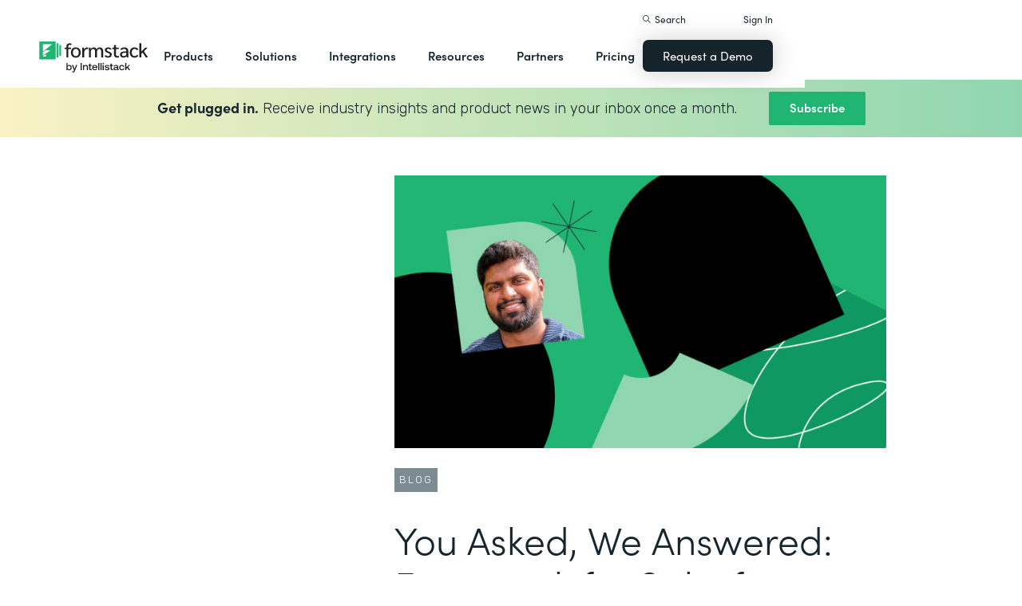

--- FILE ---
content_type: text/html
request_url: https://cityofkentwood.formstack.com/blog/you-asked-we-answered-formstack-for-salesforce-ama
body_size: 35583
content:
<!DOCTYPE html><!-- Last Published: Mon Jan 19 2026 15:33:13 GMT+0000 (Coordinated Universal Time) --><html data-wf-domain="webflow-prod.formstack.com" data-wf-page="631f56d731f15b198f48071b" data-wf-site="5ebb0930dd82631397ddca92" data-wf-intellimize-customer-id="117466347" lang="en" data-wf-collection="631f56d731f15b4013480794" data-wf-item-slug="you-asked-we-answered-formstack-for-salesforce-ama"><head><meta charset="utf-8"/><title>You Asked, We Answered: Formstack for Salesforce AMA</title><meta content="Discover invaluable insights and expert responses from customers&#x27; top questions during our Formstack for Salesforce &#x27;Ask Me Anything&#x27; webinar. Get inspired with actionable strategies and best practices to optimize your Formstack for Salesforce experience." name="description"/><meta content="You Asked, We Answered: Formstack for Salesforce AMA" property="og:title"/><meta content="Discover invaluable insights and expert responses from customers&#x27; top questions during our Formstack for Salesforce &#x27;Ask Me Anything&#x27; webinar. Get inspired with actionable strategies and best practices to optimize your Formstack for Salesforce experience." property="og:description"/><meta content="https://cdn.prod.website-files.com/5eff9c5e4dba181f8aa2d1e0/65f869dcc211c5ec28f4526b_Untitled%20design.png" property="og:image"/><meta content="You Asked, We Answered: Formstack for Salesforce AMA" property="twitter:title"/><meta content="Discover invaluable insights and expert responses from customers&#x27; top questions during our Formstack for Salesforce &#x27;Ask Me Anything&#x27; webinar. Get inspired with actionable strategies and best practices to optimize your Formstack for Salesforce experience." property="twitter:description"/><meta content="https://cdn.prod.website-files.com/5eff9c5e4dba181f8aa2d1e0/65f869dcc211c5ec28f4526b_Untitled%20design.png" property="twitter:image"/><meta property="og:type" content="website"/><meta content="summary_large_image" name="twitter:card"/><meta content="width=device-width, initial-scale=1" name="viewport"/><meta content="fODKti5w4dGtP_o2YE7rgSjTwHCDlXY8mECZr4WNbrQ" name="google-site-verification"/><link href="https://cdn.prod.website-files.com/5ebb0930dd82631397ddca92/css/fs-prod.shared.5c3009d92.min.css" rel="stylesheet" type="text/css" integrity="sha384-XDAJ2SaN98XmGx21IAGmR4a+4FdscdqHRrbQAiBTOTNDJOUG10Wd4lPCSok4BQd9" crossorigin="anonymous"/><link href="https://fonts.googleapis.com" rel="preconnect"/><link href="https://fonts.gstatic.com" rel="preconnect" crossorigin="anonymous"/><script src="https://ajax.googleapis.com/ajax/libs/webfont/1.6.26/webfont.js" type="text/javascript"></script><script type="text/javascript">WebFont.load({  google: {    families: ["Open Sans:300,300italic,400,400italic,600,600italic,700,700italic,800,800italic","Rubik:300,regular,500,700"]  }});</script><script src="https://use.typekit.net/iek1ypl.js" type="text/javascript"></script><script type="text/javascript">try{Typekit.load();}catch(e){}</script><script type="text/javascript">!function(o,c){var n=c.documentElement,t=" w-mod-";n.className+=t+"js",("ontouchstart"in o||o.DocumentTouch&&c instanceof DocumentTouch)&&(n.className+=t+"touch")}(window,document);</script><link href="https://cdn.prod.website-files.com/5ebb0930dd82631397ddca92/5f49000747c213807f0a1d74_FS_32x32.png" rel="shortcut icon" type="image/x-icon"/><link href="https://cdn.prod.website-files.com/5ebb0930dd82631397ddca92/5f490035d3afaf299acf7d59_FS_256x256.png" rel="apple-touch-icon"/><style>.anti-flicker, .anti-flicker * {visibility: hidden !important; opacity: 0 !important;}</style><style>[data-wf-hidden-variation], [data-wf-hidden-variation] * {
        display: none !important;
      }</style><script type="text/javascript">if (localStorage.getItem('intellimize_data_tracking_type') !== 'optOut') { localStorage.removeItem('intellimize_opt_out_117466347'); } if (localStorage.getItem('intellimize_data_tracking_type') !== 'optOut') { localStorage.setItem('intellimize_data_tracking_type', 'optOut'); }</script><script type="text/javascript">(function(e){var s={r:[]};e.wf={r:s.r,ready:t=>{s.r.push(t)}}})(window)</script><script type="text/javascript">(function(e,t,p){var n=document.documentElement,s={p:[],r:[]},u={p:s.p,r:s.r,push:function(e){s.p.push(e)},ready:function(e){s.r.push(e)}};e.intellimize=u,n.className+=" "+p,setTimeout(function(){n.className=n.className.replace(RegExp(" ?"+p),"")},t)})(window, 4000, 'anti-flicker')</script><link href="https://cdn.intellimize.co/snippet/117466347.js" rel="preload" as="script"/><script type="text/javascript">var wfClientScript=document.createElement("script");wfClientScript.src="https://cdn.intellimize.co/snippet/117466347.js",wfClientScript.async=!0,wfClientScript.onerror=function(){document.documentElement.className=document.documentElement.className.replace(RegExp(" ?anti-flicker"),"")},document.head.appendChild(wfClientScript);</script><link href="https://api.intellimize.co" rel="preconnect" crossorigin="true"/><link href="https://log.intellimize.co" rel="preconnect" crossorigin="true"/><link href="https://117466347.intellimizeio.com" rel="preconnect"/><link href="rss.xml" rel="alternate" title="RSS Feed" type="application/rss+xml"/><script src="https://www.google.com/recaptcha/api.js" type="text/javascript"></script><!-- Custom CSS -->
<style>
  @font-face {font-display: swap;}input::placeholder{overflow:visible}a{cursor:pointer}body{-webkit-font-smoothing:antialiased}.w-webflow-badge {display: none !important;}.nav-dimmer.active {display: block;opacity: 1;}.hover_bg_light:hover .prod-nav-menui-item-callout {background-color: #7D8C94;}@media (max-width:767px){.templates-for-solution-section .templates-collection-grid div:nth-child(4) .templates-for-solution-section .templates-collection-grid div:nth-child(5) .templates-for-solution-section .templates-collection-grid div:nth-child(6){display:none}}@media (max-width:1220px) and (min-width:992px){#solutionsNav {width: 1000px;left: -300px;}.nav-background.full.sub-nav.product{width:1060px}#productNav .left-prod-nav-2{display:block}}.customer-story-logo-image{max-height:100%}
.standard-rich-text p {font-weight: 300 !important}.w-video embed, .w-video iframe, .w-video object {border: none !important}
@media screen and (max-width: 1300px) {.filtered-search-right-results{overflow-x:scroll;}}
@media (min-width:769px) {.nav-background.sub-nav.solutions-full{top:100px !important}.container .nav-background.sub-nav.solutions-full.bannervisible{top:130px !important}.templates-list-item.nav-menu-link.hide {display: none !important}}
@media(max-width: 768px) {header#nav.active .nav-container {position: fixed;width: 100%;height: 100%;background-color: #fff !important;overflow-y: scroll;padding-bottom: 100px;}#NavCTAContainer {display: none;}header#nav.active #NavCTAContainer {display: flex !important;justify-content: space-between;align-items: center;}header#nav.active ~ #drift-frame-controller, header#nav.active ~ .osano-cm-window {z-index: 1 !important;}}
.top-notification-bar .notification-bar-rich-text p {
	margin-bottom: 0;
}
.top-notification-bar .notification-bar-rich-text strong {
	font-weight: 700;
}
.top-notification-bar .notification-bar-rich-text a {
	font-weight: 400;
	color: white;
	font-family: sofia-pro,sans-serif;
}
.secondary-cta-link.border-box-black {
	align-self: start;
}
</style>

<!-- SCRIPTS -->
<!-- Google Tag Manager -->
<script>(function(w,d,s,l,i){w[l]=w[l]||[];w[l].push({'gtm.start':
new Date().getTime(),event:'gtm.js'});var f=d.getElementsByTagName(s)[0],
j=d.createElement(s),dl=l!='dataLayer'?'&l='+l:'';j.async=true;j.src=
'https://www.googletagmanager.com/gtm.js?id='+i+dl;f.parentNode.insertBefore(j,f);
})(window,document,'script','dataLayer','GTM-KHB6FZ');</script>
<!-- End Google Tag Manager -->

<!-- Start of HubSpot Embed Code -->
<script id="hs-script-loader" src="//js-na1.hs-scripts.com/47598483.js" defer></script>
<!-- End of HubSpot Embed Code -->

<script>
//Adding DataLayer from GTM to collect email
//https://developers.google.com/tag-platform/tag-manager/datalayer
window.dataLayer = window.dataLayer || []
dataLayer.push({
 'event': 'formSubmission',
 'formType': 'Contact us'
});
</script>

<!-- Start Osano Script -->
<script async src="https://cmp.osano.com/AzZnrAU15nrEq36kK/f442173a-e8e2-44e8-b518-188c07d6ccd1/osano.js"></script>
<script async src="https://cdn.jsdelivr.net/npm/cookieconsent@3/build/cookieconsent.min.js"></script>
<!-- End Osano Script -->

<!-- Google Consent Mode via Osano -->
<script>
  window.dataLayer = window.dataLayer ||[];
  function gtag(){dataLayer.push(arguments);}
  gtag('consent','default',{
    'ad_storage':'denied',
    'analytics_storage':'denied',
    'ad_user_data':'denied',
    'ad_personalization':'denied',
     'wait_for_update': 500
  });
  gtag("set", "ads_data_redaction", true);
</script>
<!-- End Google Consent Mode -->


<!-- Store GCLID -->
<script>/*
function getParam(e){var t=RegExp("[?&]"+e+"=([^&]*)").exec(window.location.search);return t&&decodeURIComponent(t[1].replace(/\+/g," "))}function getExpiryRecord(e){return{value:e,expiryDate:new Date().getTime()+7776e6}}function addGclid(){var e,t=getParam("gclid"),a=null,r=getParam("gclsrc"),i=!r||-1!==r.indexOf("aw");["gclid_field"].forEach(function(t){document.getElementById(t)&&(e=document.getElementById(t))}),t&&i&&(a=getExpiryRecord(t),localStorage.setItem("gclid",JSON.stringify(a)));var n=a||JSON.parse(localStorage.getItem("gclid")),c=n&&new Date().getTime()<n.expiryDate;e&&c&&(e.value=n.value)}window.addEventListener("load",addGclid);*/
</script>
<!-- End Store GCLID -->

<!-- Meta Pixel Code -->
<script>
!function(f,b,e,v,n,t,s)
{if(f.fbq)return;n=f.fbq=function(){n.callMethod?
n.callMethod.apply(n,arguments):n.queue.push(arguments)};
if(!f._fbq)f._fbq=n;n.push=n;n.loaded=!0;n.version='2.0';
n.queue=[];t=b.createElement(e);t.async=!0;
t.src=v;s=b.getElementsByTagName(e)[0];
s.parentNode.insertBefore(t,s)}(window, document,'script',
'https://connect.facebook.net/en_US/fbevents.js');
fbq('init', '764089252861911');
fbq('track', 'PageView');
</script>
<noscript><img height="1" width="1" style="display:none"
src="https://www.facebook.com/tr?id=764089252861911&ev=PageView&noscript=1"
/></noscript>
<!-- End Meta Pixel Code -->
<!-- END SCRIPTS --><link rel="canonical" href="https://www.formstack.com/blog/you-asked-we-answered-formstack-for-salesforce-ama" />
<script async src="https://code.jquery.com/jquery-3.5.1.min.js"></script>
<!-- [Attributes by Finsweet] Table of Contents -->
<script defer src="https://cdn.jsdelivr.net/npm/@finsweet/attributes-toc@1/toc.js"></script>
<!-- [Attributes by Finsweet] Form Submit Actions -->
<script defer src="https://cdn.jsdelivr.net/npm/@finsweet/attributes-formsubmit@1/formsubmit.js"></script>
<style>
html {
  scroll-behavior: smooth;
}
/* Placeholder color for the floating subscribe form */
::placeholder { /* Chrome, Firefox, Opera, Safari 10.1+ */
  color: black;
  opacity: 1; /* Firefox */
}

:-ms-input-placeholder { /* Internet Explorer 10-11 */
  color: black;
}

::-ms-input-placeholder { /* Microsoft Edge */
  color: black;
}

.standard-rich-text p {
    font-weight: 300 !important;
}
</style></head><body><div class="w-embed"><style>
/* ----- TABLE OF CONTENT SIDEBAR ----- */
.chapter_block {
    position: sticky;
    top: 140px;
}
.chapter_mobile_arrow, .nav_overlay {
    display: none;
}
.chapter_list_container {
    border-left: 4px solid #ceeade;
    max-width: 300px;
    padding-left: 0;
}
.chapter_list_item {
    color: var(--text-green);
    margin-left: -4px;
    padding-left: 0;
    font-size: 15px;
    font-weight: 300;
    list-style-type: none;
}
.chapter_link {
    color: var(--formstack-green);
    border-left: 4px solid #0000;
    padding-top: 7px;
    padding-bottom: 7px;
    padding-left: 20px;
    font-weight: 300;
    line-height: 18px;
    display: inline-block;
}
.chapter_link.w--current {
    border-left-color: var(--text-green);
    color: var(--text-green);
    font-weight: 500;
    display: inline-block;
}
.chapter_link:hover {
    border-left-color: #87ccad;
}
.image_toc_pg_promo_box {
    background-color: #fff;
    padding: 7px 7px 9px;
    border: 1px solid #000;
    border-radius: 4px;
    margin-left: -20px;
    position: absolute;
    top: -20px;
    left: 50%;
}
.recaptcha-small {
    overflow: hidden;
    border-right: 1px solid #ccc;
}
/* Responsive */
/* Table of Content Styles */
@media (max-width: 1024px) {
    .chapter_block.active .chapter_link {
      display: inline-block !important;
    }
    .chapter_block.active .chapter_mobile_arrow img {
      transform: rotate(180deg);
    }
    .chapter_block.active .chapters_nav {
      overflow-y: scroll;
      max-height: 400px;
    }
    .chapter_block.active .nav_overlay, .chapter_block .chapters_nav .newsletter-gradient-background {
      display: none;
    }
    .chapter_block.active .chapters_nav .newsletter-gradient-background {
      display: block;
    }
    .chapters_nav .newsletter-gradient-background {
      position: relative;
      top: 10px;
      margin-bottom: 25px;
    }
}
@media screen and (max-width: 991px) {
    .chapter_block {
        z-index: 1000;
        background-color: var(--white);
        width: 100%;
        position: absolute;
        top: -20px;
        left: 0;
    }
    .sofia-pro-black.text-extra-large.monthly-pricing-price-text, .sofia-pro-black.text-small.mb-20.desktop-tablet-only {
        display: none;
    }
    .nav_overlay {
        width: 100%;
        height: 100%;
        display: block;
        position: absolute;
    }
    .chapters_nav {
        border-bottom: 4px solid #cdeade;
        margin-left: 40px;
        margin-right: 40px;
        padding-right: 40px;
        overflow: hidden;
    }
    .chapter_list_container {
        border-left-style: none;
        border-left-width: 0;
        margin-bottom: 0;
    }
    .chapter_link {
        border-left-style: none;
        display: none;
    }
    .chapter_link.w--current {
        display: inline-block;
    }
    .chapter_mobile_arrow {
        display: block;
        position: absolute;
        top: 0;
        right: 40px;
    }
    .chapter_mobile_arrow img {
        transition: transform .5s ease-in-out;
        transform: rotate(0);
    }
}
@media screen and (max-width: 479px) {
    .chapters_nav {
        border-bottom: 4px solid #cdeade;
        margin-left: 20px;
        margin-right: 20px;
        padding-right: 10px;
        overflow: hidden;
    }
}
</style></div><div id="newsletter-popup" class="modal-window exit-intent"><div class="w-embed"><style>
.modal-window {
	transform: scale(1) !important;
}
</style></div><div class="modal-container"><div class="modal-topbar"><div class="flex flex-mobile flex-left"><img src="https://cdn.prod.website-files.com/5ebb0930dd82631397ddca92/66be55a24380c06bb6e5257d_element-newsletter-topbar-icon-email.svg" loading="lazy" alt="" class="mr-20"/><div class="label large white newsletter">Sign up for our newsletter</div></div><a id="popup-close" data-wf-native-id-path="5a2f6077-a5b8-61a6-97a2-e366bb2f4410:6c899e09-5ff2-2542-4775-7b82a23dd07e" data-wf-ao-click-engagement-tracking="true" data-wf-element-id="6c899e09-5ff2-2542-4775-7b82a23dd07e" data-wf-component-context="%5B%7B%22componentId%22%3A%226c899e09-5ff2-2542-4775-7b82a23dd076%22%2C%22instanceId%22%3A%225a2f6077-a5b8-61a6-97a2-e366bb2f4410%22%7D%5D" href="#" class="modal-close">x</a></div><div><div class="newsletter-title-bar"><div class="new-heading-small mb-0">Save time and accomplish more with great content once a month.</div></div><div class="newsletter-content"><div class="w-embed w-script"><style>
.hs_email label {
  display: none;
}
.hs_email .hs-input {
	border: 1px solid #000;
  padding: 20px;
  color: #333;
  vertical-align: middle;
  background-color: #fff;
  width: 100%;
  height: 55px;
  margin-bottom: 20px;
  font-size: 14px;
  line-height: 1.42857;
  display: block;
}
.hs_recaptcha {
	margin-bottom: 20px;
}
.hs-button.primary {
  color: #fff;
  white-space: nowrap;
  background-color: #17262e;
  border: none;
  border-radius: 7px;
  padding: 18px 26px;
  font-family: sofia-pro, sans-serif;
  font-weight: 600;
  box-shadow: 0 10px 30px #0003;
  cursor: pointer;
}
</style>
<script charset="utf-8" type="text/javascript" src="//js.hsforms.net/forms/embed/v2.js"></script>
<script>
  hbspt.forms.create({
    portalId: "47598483",
    formId: "06fbaa60-9f11-4bf3-99f2-3c385989f5e4",
    region: "na1"
  });
</script></div></div></div></div><div id="exit-popup-cross" class="faded-background"></div></div><div id="exit-popup" class="modal-window exit-intent w-clearfix"><a href="#" data-w-id="623ec524-3505-640b-610b-203ab2eca187" data-wf-native-id-path="56b63074-163b-90bf-82cf-01d3711742ea:623ec524-3505-640b-610b-203ab2eca187" data-wf-ao-click-engagement-tracking="true" data-wf-element-id="623ec524-3505-640b-610b-203ab2eca187" data-wf-component-context="%5B%7B%22componentId%22%3A%22623ec524-3505-640b-610b-203ab2eca186%22%2C%22instanceId%22%3A%2256b63074-163b-90bf-82cf-01d3711742ea%22%7D%5D" class="font-icon close"><strong class="bold-text-3"></strong></a><div class="bg-white padding-large max-width-medium position-relative z-index-top"><h3 class="heading-medium-3 text-center v2 margin-bottom-none">Ready to learn more?</h3><p class="text-medium large margin-bottom-none text-center">Connect with us to learn how Formstack can help you digitize what matters, automate workflows, and fix processes—all without code.</p><div class="main-form v2"><div class="w-embed w-script"><style>
#fsRow4230492-1 {display: none !important;}
.modal-window {
	transform: scale(1) !important;
}
.fsForm .fsSubmit {
	margin-bottom: 0 !important;
	padding-bottom: 0 !important;
}
</style>
<script type="text/javascript" src="https://realdata.formstack.com/forms/js.php/contact_sales_resources?nojquery=1"></script>
<noscript><a href="https://realdata.formstack.com/forms/contact_sales_resources" title="Contact Sales">Contact Sales | Resources | Popup</a></noscript>
<script type='text/javascript'>
  //$('#field101133740').replaceWith('<input type="text" id="field101133740" name="field101133740" size="50" value="Interactive Guide | Q4 2020 | Popup" class="fsField fsFormatText">');
  if (typeof $ == 'undefined' && jQuery){ $ = jQuery}
  $("#fsSubmitButton4230492").replaceWith("<input id=\"fsSubmitButton4230492\" class=\"fsSubmitButton\"style=\"\" type=\"submit\" value=\"Get In Touch\" onclick=\"ga('send', 'event', 'Contact Sales | Resources | Popup', 'signup', 'signup_demorequest_enterprisehipaapricing');\">");
</script></div></div></div><div id="exit-popup-cross" data-w-id="623ec524-3505-640b-610b-203ab2eca191" class="faded-background"></div></div><header id="nav" data-w-id="d56d2632-8cfa-158d-09d3-7f73b1aa64f2" class="sticky-nav"><div class="nav-container nav-inner pt-40-pb-10"><div class="container flex space-between relative-block"><div class="nav-logo-container"><a href="/" data-wf-native-id-path="cfd7d603-1f48-7646-b420-38caef218f9c:ca6d9c4f-74e1-fa16-99b7-ed247bbd50fc" data-wf-ao-click-engagement-tracking="true" data-wf-element-id="ca6d9c4f-74e1-fa16-99b7-ed247bbd50fc" data-wf-component-context="%5B%7B%22componentId%22%3A%22d56d2632-8cfa-158d-09d3-7f73b1aa64f2%22%2C%22instanceId%22%3A%22cfd7d603-1f48-7646-b420-38caef218f9c%22%7D%5D" class="nav-logo-link w-inline-block"><img width="Auto" height="50" alt="Formstack Company Logo" src="https://cdn.prod.website-files.com/5ebb0930dd82631397ddca92/685b02e910b8b9e4bb7de167_logo-Formstack-by-Intellistack.svg" loading="eager" id="navLogoBlack" fetchpriority="high" class="nav-logo"/><img width="154" height="26" alt="Formstack White Logo" src="https://cdn.prod.website-files.com/5ebb0930dd82631397ddca92/5f612a5ac578cf166c08454d_formstack-logo-white.svg" loading="lazy" id="navLogoWhite" class="nav-logo hide"/></a><div class="nav-mobile-menu-container"><div id="nav-magnify-glass" class="mobile-nav-search-magnify hide"></div><div class="mobile-nav-search-close"></div><div id="MobileMenu" class="mobile-nav-dropdown"><img alt="Mobile Navigation Close" src="https://cdn.prod.website-files.com/5e84fbb7a2e28dc5497c62f3/5f89c453ab7da03a3d858ae4_icon-close-x.svg" class="hamburger-close"/><img alt="Mobile Navigation Open" src="https://cdn.prod.website-files.com/5e84fbb7a2e28dc5497c62f3/5f89c453ab7da0dd5e858ae0_icon-hamburger-menu.svg" class="hamburger"/></div></div></div><ul role="list" class="nav-grid new w-list-unstyled"><li id="productNav" class="products-list-item nav-menu-link w-node-ca6d9c4f-74e1-fa16-99b7-ed247bbd5106-b1aa64f2"><div class="tablet-menu-item"><a href="#" data-wf-native-id-path="cfd7d603-1f48-7646-b420-38caef218f9c:ca6d9c4f-74e1-fa16-99b7-ed247bbd5108" data-wf-ao-click-engagement-tracking="true" data-wf-element-id="ca6d9c4f-74e1-fa16-99b7-ed247bbd5108" data-wf-component-context="%5B%7B%22componentId%22%3A%22d56d2632-8cfa-158d-09d3-7f73b1aa64f2%22%2C%22instanceId%22%3A%22cfd7d603-1f48-7646-b420-38caef218f9c%22%7D%5D" class="nav-link">Products</a><div class="arrow-container-2"><img alt="" src="https://cdn.prod.website-files.com/5e84fbb7a2e28dc5497c62f3/5f89c453ab7da0dc31858adf_icon-triangle-menu.svg" class="nav-arrow products"/></div></div><div class="nav-background full sub-nav products"><div class="product-nav-container new"><div id="productNavLinkContainer" class="w-layout-grid nav-product-grid"><a href="/products/online-forms" data-wf-native-id-path="cfd7d603-1f48-7646-b420-38caef218f9c:884a0cbd-758b-2c90-57d5-3dfc09c433f7" data-wf-ao-click-engagement-tracking="true" data-wf-element-id="884a0cbd-758b-2c90-57d5-3dfc09c433f7" data-wf-component-context="%5B%7B%22componentId%22%3A%22d56d2632-8cfa-158d-09d3-7f73b1aa64f2%22%2C%22instanceId%22%3A%22cfd7d603-1f48-7646-b420-38caef218f9c%22%7D%5D" class="product-nav-item w-inline-block"><img width="20" height="20" alt="" src="https://cdn.prod.website-files.com/5e84fbb7a2e28dc5497c62f3/5f89c453ab7da03256858ae3_icons-forms-two.svg" class="platform-icon mt-5"/><div><div class="sofia-pro mb-15">Forms</div><div class="text-light text-smaller">Enhance data collection to data workflows with our enterprise-grade, yet easy-to-use no-code online form builder.<br/></div></div></a><a href="/products/documents" data-wf-native-id-path="cfd7d603-1f48-7646-b420-38caef218f9c:884a0cbd-758b-2c90-57d5-3dfc09c4340f" data-wf-ao-click-engagement-tracking="true" data-wf-element-id="884a0cbd-758b-2c90-57d5-3dfc09c4340f" data-wf-component-context="%5B%7B%22componentId%22%3A%22d56d2632-8cfa-158d-09d3-7f73b1aa64f2%22%2C%22instanceId%22%3A%22cfd7d603-1f48-7646-b420-38caef218f9c%22%7D%5D" class="product-nav-item w-inline-block"><img width="20" height="20" alt="" src="https://cdn.prod.website-files.com/5e84fbb7a2e28dc5497c62f3/5f89c453ab7da072b2858adc_icon-documents.svg" class="platform-icon mt-5"/><div><div class="sofia-pro mb-15">Documents</div><div class="text-light text-smaller">Automate revenue-generating documents and transform data into professional, dynamic documents to impress your end customers.<br/></div></div></a><a href="/products/sign" data-wf-native-id-path="cfd7d603-1f48-7646-b420-38caef218f9c:884a0cbd-758b-2c90-57d5-3dfc09c43427" data-wf-ao-click-engagement-tracking="true" data-wf-element-id="884a0cbd-758b-2c90-57d5-3dfc09c43427" data-wf-component-context="%5B%7B%22componentId%22%3A%22d56d2632-8cfa-158d-09d3-7f73b1aa64f2%22%2C%22instanceId%22%3A%22cfd7d603-1f48-7646-b420-38caef218f9c%22%7D%5D" class="product-nav-item w-inline-block"><img width="20" height="20" alt="" src="https://cdn.prod.website-files.com/5e84fbb7a2e28dc5497c62f3/5f89c453ab7da0d605858ae1__Sign.svg" class="platform-icon mt-5"/><div><div class="sofia-pro mb-15">Sign</div><div class="text-light text-smaller">Collect digital signatures easily and securely with the eSignature solution that is easy for you and your end customers.<br/></div></div></a><a href="https://www.intellistack-streamline.com" data-wf-native-id-path="cfd7d603-1f48-7646-b420-38caef218f9c:884a0cbd-758b-2c90-57d5-3dfc09c433ff" data-wf-ao-click-engagement-tracking="true" data-wf-element-id="884a0cbd-758b-2c90-57d5-3dfc09c433ff" data-wf-component-context="%5B%7B%22componentId%22%3A%22d56d2632-8cfa-158d-09d3-7f73b1aa64f2%22%2C%22instanceId%22%3A%22cfd7d603-1f48-7646-b420-38caef218f9c%22%7D%5D" class="product-nav-item w-inline-block"><img width="20" height="20" alt="" src="https://cdn.prod.website-files.com/5ebb0930dd82631397ddca92/67b4f81cb13e3d2a6155da02_7d5ca90ccdd08e76e8a886d74424c280_logo-icon-streamline.svg" class="platform-icon mt-5"/><div><div class="sofia-pro mb-15">Intellistack Streamline</div><div class="text-light text-smaller">Market-first process automation platform for building error‒free, data‒rich workflows with automatic prefill that reduce costs and risks, and improve efficiency.<br/></div></div></a><a href="/products/suite" data-wf-native-id-path="cfd7d603-1f48-7646-b420-38caef218f9c:884a0cbd-758b-2c90-57d5-3dfc09c43417" data-wf-ao-click-engagement-tracking="true" data-wf-element-id="884a0cbd-758b-2c90-57d5-3dfc09c43417" data-wf-component-context="%5B%7B%22componentId%22%3A%22d56d2632-8cfa-158d-09d3-7f73b1aa64f2%22%2C%22instanceId%22%3A%22cfd7d603-1f48-7646-b420-38caef218f9c%22%7D%5D" class="product-nav-item w-inline-block"><img width="20" height="20" alt="" src="https://cdn.prod.website-files.com/5e84fbb7a2e28dc5497c62f3/5f89c453ab7da007ea858ade_icon-platform.svg" class="platform-icon mt-5"/><div><div class="sofia-pro mb-15">Suite</div><div class="text-light text-smaller">Formstack’s all-in-one solution for online forms, document generation, eSignatures, and automated workflows.<br/></div></div></a><a id="productNavCTA" data-wf-native-id-path="cfd7d603-1f48-7646-b420-38caef218f9c:884a0cbd-758b-2c90-57d5-3dfc09c4342f" data-wf-ao-click-engagement-tracking="true" data-wf-element-id="884a0cbd-758b-2c90-57d5-3dfc09c4342f" data-wf-component-context="%5B%7B%22componentId%22%3A%22d56d2632-8cfa-158d-09d3-7f73b1aa64f2%22%2C%22instanceId%22%3A%22cfd7d603-1f48-7646-b420-38caef218f9c%22%7D%5D" href="/contact-sales" class="flex flex-left width-full hover_bg_light mobile-mt-30 mobile-break w-node-_884a0cbd-758b-2c90-57d5-3dfc09c4342f-b1aa64f2 w-inline-block"><img src="https://cdn.prod.website-files.com/5ebb0930dd82631397ddca92/67b5234c0b8611638598906b_photo-navigation-products-man-and-woman-smiling-at-laptop.webp" loading="lazy" alt="" class="image mobile-full-width"/><div class="prod-nav-menui-item-callout"><div class="sofia-pro color-white text-extra-large mb-20">Schedule a Demo</div><div class="flex flex-left mobile-flex-center"><div class="text-light text-smaller color-white">See the platform in action for yourself<br/></div><img src="https://cdn.prod.website-files.com/5ebb0930dd82631397ddca92/67b5f3348cb2a8f0918e3ead_element-arrow-white.svg" loading="lazy" alt="" class="ml-5 desktop-only"/></div></div></a><a href="/products/forms-for-salesforce" data-wf-native-id-path="cfd7d603-1f48-7646-b420-38caef218f9c:884a0cbd-758b-2c90-57d5-3dfc09c43407" data-wf-ao-click-engagement-tracking="true" data-wf-element-id="884a0cbd-758b-2c90-57d5-3dfc09c43407" data-wf-component-context="%5B%7B%22componentId%22%3A%22d56d2632-8cfa-158d-09d3-7f73b1aa64f2%22%2C%22instanceId%22%3A%22cfd7d603-1f48-7646-b420-38caef218f9c%22%7D%5D" class="product-nav-item w-inline-block"><img width="20" height="20" alt="" src="https://cdn.prod.website-files.com/5ebb0930dd82631397ddca92/5f5a297931a857e2eb6243b5_Forms-for-Salesforce.svg" class="platform-icon mt-5"/><div><div class="sofia-pro mb-15">Forms for Salesforce</div><div class="text-light text-smaller">Securely collect and manage data all within your Salesforce org with our market-first native forms solution.<br/></div></div></a><a href="/products/documents-for-salesforce" data-wf-native-id-path="cfd7d603-1f48-7646-b420-38caef218f9c:884a0cbd-758b-2c90-57d5-3dfc09c4341f" data-wf-ao-click-engagement-tracking="true" data-wf-element-id="884a0cbd-758b-2c90-57d5-3dfc09c4341f" data-wf-component-context="%5B%7B%22componentId%22%3A%22d56d2632-8cfa-158d-09d3-7f73b1aa64f2%22%2C%22instanceId%22%3A%22cfd7d603-1f48-7646-b420-38caef218f9c%22%7D%5D" class="product-nav-item mb-10 w-inline-block"><img width="20" height="20" alt="" src="https://cdn.prod.website-files.com/5ebb0930dd82631397ddca92/5f5a2980326d464ece166811_Documents-for-Salesforce.svg" class="platform-icon mt-5"/><div><div class="sofia-pro mb-15">Documents for Salesforce</div><div class="text-light text-smaller">Robust document generation for all your business needs and integrated with Salesforce - from proposals to contracts and invoices.<br/></div></div></a></div></div></div></li><li class="solutions-list-item nav-menu-link full-width-nav"><div class="tablet-menu-item"><a href="#" data-wf-native-id-path="cfd7d603-1f48-7646-b420-38caef218f9c:ca6d9c4f-74e1-fa16-99b7-ed247bbd5151" data-wf-ao-click-engagement-tracking="true" data-wf-element-id="ca6d9c4f-74e1-fa16-99b7-ed247bbd5151" data-wf-component-context="%5B%7B%22componentId%22%3A%22d56d2632-8cfa-158d-09d3-7f73b1aa64f2%22%2C%22instanceId%22%3A%22cfd7d603-1f48-7646-b420-38caef218f9c%22%7D%5D" class="nav-link">Solutions</a><div class="arrow-container-2"><img alt="" src="https://cdn.prod.website-files.com/5e84fbb7a2e28dc5497c62f3/5f89c453ab7da0dc31858adf_icon-triangle-menu.svg" class="nav-arrow solutions"/></div></div><div id="solutionsNav" class="nav-background sub-nav sub-nav-full"><div id="w-node-ca6d9c4f-74e1-fa16-99b7-ed247bbd5156-b1aa64f2" class="w-layout-layout quick-stack relative-block solution-nav wf-layout-layout"><div id="w-node-ca6d9c4f-74e1-fa16-99b7-ed247bbd5157-b1aa64f2" class="w-layout-cell"><div class="nav-col-solutions"><div class="nav-secondary-title sofia-pro">BY INDUSTRY</div><div class="nav-solution-link-block"><img loading="lazy" src="https://cdn.prod.website-files.com/5ebb0930dd82631397ddca92/64c99bab6fe66e63cf226acc_nav-solution-icon-1.svg" alt=""/><div class="solution-nav-links"><a data-w-id="ca6d9c4f-74e1-fa16-99b7-ed247bbd515e" data-wf-native-id-path="cfd7d603-1f48-7646-b420-38caef218f9c:ca6d9c4f-74e1-fa16-99b7-ed247bbd515e" data-wf-ao-click-engagement-tracking="true" data-wf-element-id="ca6d9c4f-74e1-fa16-99b7-ed247bbd515e" data-wf-component-context="%5B%7B%22componentId%22%3A%22d56d2632-8cfa-158d-09d3-7f73b1aa64f2%22%2C%22instanceId%22%3A%22cfd7d603-1f48-7646-b420-38caef218f9c%22%7D%5D" href="https://www.formstack.com/industry/healthcare" class="solution-nav-link nav-title w-inline-block"><img loading="lazy" src="https://cdn.prod.website-files.com/5ebb0930dd82631397ddca92/64ca4e42e48c4099fb59d639_Nav-link-green-arrow.svg" alt="" class="solution-nav-link-arrow"/><div>Healthcare</div></a><a data-w-id="ca6d9c4f-74e1-fa16-99b7-ed247bbd5162" data-wf-native-id-path="cfd7d603-1f48-7646-b420-38caef218f9c:ca6d9c4f-74e1-fa16-99b7-ed247bbd5162" data-wf-ao-click-engagement-tracking="true" data-wf-element-id="ca6d9c4f-74e1-fa16-99b7-ed247bbd5162" data-wf-component-context="%5B%7B%22componentId%22%3A%22d56d2632-8cfa-158d-09d3-7f73b1aa64f2%22%2C%22instanceId%22%3A%22cfd7d603-1f48-7646-b420-38caef218f9c%22%7D%5D" href="https://www.formstack.com/solutions/patient-onboarding" class="solution-nav-link w-inline-block"><img loading="lazy" src="https://cdn.prod.website-files.com/5ebb0930dd82631397ddca92/64ca4e42e48c4099fb59d639_Nav-link-green-arrow.svg" alt="" class="solution-nav-link-arrow"/><div>Patient Onboarding</div></a><a data-w-id="ca6d9c4f-74e1-fa16-99b7-ed247bbd5166" data-wf-native-id-path="cfd7d603-1f48-7646-b420-38caef218f9c:ca6d9c4f-74e1-fa16-99b7-ed247bbd5166" data-wf-ao-click-engagement-tracking="true" data-wf-element-id="ca6d9c4f-74e1-fa16-99b7-ed247bbd5166" data-wf-component-context="%5B%7B%22componentId%22%3A%22d56d2632-8cfa-158d-09d3-7f73b1aa64f2%22%2C%22instanceId%22%3A%22cfd7d603-1f48-7646-b420-38caef218f9c%22%7D%5D" href="https://www.formstack.com/solutions/hipaa-data-security" class="solution-nav-link w-inline-block"><img loading="lazy" src="https://cdn.prod.website-files.com/5ebb0930dd82631397ddca92/64ca4e42e48c4099fb59d639_Nav-link-green-arrow.svg" alt="" class="solution-nav-link-arrow"/><div class="no-wrap-div">HIPAA Data Security</div></a><a data-w-id="ca6d9c4f-74e1-fa16-99b7-ed247bbd516a" data-wf-native-id-path="cfd7d603-1f48-7646-b420-38caef218f9c:ca6d9c4f-74e1-fa16-99b7-ed247bbd516a" data-wf-ao-click-engagement-tracking="true" data-wf-element-id="ca6d9c4f-74e1-fa16-99b7-ed247bbd516a" data-wf-component-context="%5B%7B%22componentId%22%3A%22d56d2632-8cfa-158d-09d3-7f73b1aa64f2%22%2C%22instanceId%22%3A%22cfd7d603-1f48-7646-b420-38caef218f9c%22%7D%5D" href="https://www.formstack.com/solutions/healthcare-marketing" class="solution-nav-link w-inline-block"><img loading="lazy" src="https://cdn.prod.website-files.com/5ebb0930dd82631397ddca92/64ca4e42e48c4099fb59d639_Nav-link-green-arrow.svg" alt="" class="solution-nav-link-arrow"/><div class="no-wrap-div">Healthcare Marketing</div></a></div></div><div class="nav-solution-link-block"><img loading="lazy" src="https://cdn.prod.website-files.com/5ebb0930dd82631397ddca92/64cbd834115ce226583ae91f_icon-nav-solution-2.svg" alt=""/><div class="solution-nav-links"><a data-w-id="ca6d9c4f-74e1-fa16-99b7-ed247bbd5171" data-wf-native-id-path="cfd7d603-1f48-7646-b420-38caef218f9c:ca6d9c4f-74e1-fa16-99b7-ed247bbd5171" data-wf-ao-click-engagement-tracking="true" data-wf-element-id="ca6d9c4f-74e1-fa16-99b7-ed247bbd5171" data-wf-component-context="%5B%7B%22componentId%22%3A%22d56d2632-8cfa-158d-09d3-7f73b1aa64f2%22%2C%22instanceId%22%3A%22cfd7d603-1f48-7646-b420-38caef218f9c%22%7D%5D" href="https://www.formstack.com/industry/financial-services" class="solution-nav-link nav-title w-inline-block"><img loading="lazy" src="https://cdn.prod.website-files.com/5ebb0930dd82631397ddca92/64ca4e42e48c4099fb59d639_Nav-link-green-arrow.svg" alt="" class="solution-nav-link-arrow"/><div>Financial Services</div></a><a data-w-id="ca6d9c4f-74e1-fa16-99b7-ed247bbd5175" data-wf-native-id-path="cfd7d603-1f48-7646-b420-38caef218f9c:ca6d9c4f-74e1-fa16-99b7-ed247bbd5175" data-wf-ao-click-engagement-tracking="true" data-wf-element-id="ca6d9c4f-74e1-fa16-99b7-ed247bbd5175" data-wf-component-context="%5B%7B%22componentId%22%3A%22d56d2632-8cfa-158d-09d3-7f73b1aa64f2%22%2C%22instanceId%22%3A%22cfd7d603-1f48-7646-b420-38caef218f9c%22%7D%5D" href="https://www.formstack.com/solutions/claims-reports" class="solution-nav-link w-inline-block"><img loading="lazy" src="https://cdn.prod.website-files.com/5ebb0930dd82631397ddca92/64ca4e42e48c4099fb59d639_Nav-link-green-arrow.svg" alt="" class="solution-nav-link-arrow"/><div>Claims &amp; Reports</div></a><a data-w-id="ca6d9c4f-74e1-fa16-99b7-ed247bbd5179" data-wf-native-id-path="cfd7d603-1f48-7646-b420-38caef218f9c:ca6d9c4f-74e1-fa16-99b7-ed247bbd5179" data-wf-ao-click-engagement-tracking="true" data-wf-element-id="ca6d9c4f-74e1-fa16-99b7-ed247bbd5179" data-wf-component-context="%5B%7B%22componentId%22%3A%22d56d2632-8cfa-158d-09d3-7f73b1aa64f2%22%2C%22instanceId%22%3A%22cfd7d603-1f48-7646-b420-38caef218f9c%22%7D%5D" href="https://www.formstack.com/solutions/salesforce-financial-services-automation" class="solution-nav-link w-inline-block"><img loading="lazy" src="https://cdn.prod.website-files.com/5ebb0930dd82631397ddca92/64ca4e42e48c4099fb59d639_Nav-link-green-arrow.svg" alt="" class="solution-nav-link-arrow"/><div class="no-wrap-div">Salesforce Automation</div></a><a data-w-id="ca6d9c4f-74e1-fa16-99b7-ed247bbd517d" data-wf-native-id-path="cfd7d603-1f48-7646-b420-38caef218f9c:ca6d9c4f-74e1-fa16-99b7-ed247bbd517d" data-wf-ao-click-engagement-tracking="true" data-wf-element-id="ca6d9c4f-74e1-fa16-99b7-ed247bbd517d" data-wf-component-context="%5B%7B%22componentId%22%3A%22d56d2632-8cfa-158d-09d3-7f73b1aa64f2%22%2C%22instanceId%22%3A%22cfd7d603-1f48-7646-b420-38caef218f9c%22%7D%5D" href="https://www.formstack.com/solutions/electronic-signature-for-insurance" class="solution-nav-link w-inline-block"><img loading="lazy" src="https://cdn.prod.website-files.com/5ebb0930dd82631397ddca92/64ca4e42e48c4099fb59d639_Nav-link-green-arrow.svg" alt="" class="solution-nav-link-arrow"/><div class="no-wrap-div">Esignatures</div></a></div></div></div></div><div id="w-node-ca6d9c4f-74e1-fa16-99b7-ed247bbd5181-b1aa64f2" class="w-layout-cell"><div class="nav-col-solutions"><div class="nav-secondary-title hidden">BY INDUSTRY</div><div class="nav-solution-link-block"><img loading="lazy" src="https://cdn.prod.website-files.com/5ebb0930dd82631397ddca92/64cbd833b89138113d8d62e4_icon-nav-solution-3.svg" alt=""/><div class="solution-nav-links"><a data-w-id="ca6d9c4f-74e1-fa16-99b7-ed247bbd5188" data-wf-native-id-path="cfd7d603-1f48-7646-b420-38caef218f9c:ca6d9c4f-74e1-fa16-99b7-ed247bbd5188" data-wf-ao-click-engagement-tracking="true" data-wf-element-id="ca6d9c4f-74e1-fa16-99b7-ed247bbd5188" data-wf-component-context="%5B%7B%22componentId%22%3A%22d56d2632-8cfa-158d-09d3-7f73b1aa64f2%22%2C%22instanceId%22%3A%22cfd7d603-1f48-7646-b420-38caef218f9c%22%7D%5D" href="https://www.formstack.com/industry/higher-education" class="solution-nav-link nav-title w-inline-block"><img loading="lazy" src="https://cdn.prod.website-files.com/5ebb0930dd82631397ddca92/64ca4e42e48c4099fb59d639_Nav-link-green-arrow.svg" alt="" class="solution-nav-link-arrow"/><div>Education</div></a><a data-w-id="ca6d9c4f-74e1-fa16-99b7-ed247bbd518c" data-wf-native-id-path="cfd7d603-1f48-7646-b420-38caef218f9c:ca6d9c4f-74e1-fa16-99b7-ed247bbd518c" data-wf-ao-click-engagement-tracking="true" data-wf-element-id="ca6d9c4f-74e1-fa16-99b7-ed247bbd518c" data-wf-component-context="%5B%7B%22componentId%22%3A%22d56d2632-8cfa-158d-09d3-7f73b1aa64f2%22%2C%22instanceId%22%3A%22cfd7d603-1f48-7646-b420-38caef218f9c%22%7D%5D" href="https://www.formstack.com/solutions/student-engagement" class="solution-nav-link w-inline-block"><img loading="lazy" src="https://cdn.prod.website-files.com/5ebb0930dd82631397ddca92/64ca4e42e48c4099fb59d639_Nav-link-green-arrow.svg" alt="" class="solution-nav-link-arrow"/><div>Student Engagement</div></a><a data-w-id="ca6d9c4f-74e1-fa16-99b7-ed247bbd5190" data-wf-native-id-path="cfd7d603-1f48-7646-b420-38caef218f9c:ca6d9c4f-74e1-fa16-99b7-ed247bbd5190" data-wf-ao-click-engagement-tracking="true" data-wf-element-id="ca6d9c4f-74e1-fa16-99b7-ed247bbd5190" data-wf-component-context="%5B%7B%22componentId%22%3A%22d56d2632-8cfa-158d-09d3-7f73b1aa64f2%22%2C%22instanceId%22%3A%22cfd7d603-1f48-7646-b420-38caef218f9c%22%7D%5D" href="https://www.formstack.com/solutions/prospective-students" class="solution-nav-link w-inline-block"><img loading="lazy" src="https://cdn.prod.website-files.com/5ebb0930dd82631397ddca92/64ca4e42e48c4099fb59d639_Nav-link-green-arrow.svg" alt="" class="solution-nav-link-arrow"/><div class="no-wrap-div">Prospective Students</div></a><a data-w-id="ca6d9c4f-74e1-fa16-99b7-ed247bbd5194" data-wf-native-id-path="cfd7d603-1f48-7646-b420-38caef218f9c:ca6d9c4f-74e1-fa16-99b7-ed247bbd5194" data-wf-ao-click-engagement-tracking="true" data-wf-element-id="ca6d9c4f-74e1-fa16-99b7-ed247bbd5194" data-wf-component-context="%5B%7B%22componentId%22%3A%22d56d2632-8cfa-158d-09d3-7f73b1aa64f2%22%2C%22instanceId%22%3A%22cfd7d603-1f48-7646-b420-38caef218f9c%22%7D%5D" href="https://www.formstack.com/solutions/alumni" class="solution-nav-link w-inline-block"><img loading="lazy" src="https://cdn.prod.website-files.com/5ebb0930dd82631397ddca92/64ca4e42e48c4099fb59d639_Nav-link-green-arrow.svg" alt="" class="solution-nav-link-arrow"/><div class="no-wrap-div">Alumni Experiences</div></a></div></div><div class="nav-solution-link-block"><img loading="lazy" src="https://cdn.prod.website-files.com/5ebb0930dd82631397ddca92/64cbd834bfd421f6a43aa011_icon-nav-solution-4.svg" alt=""/><div class="solution-nav-links"><a data-w-id="ca6d9c4f-74e1-fa16-99b7-ed247bbd519b" data-wf-native-id-path="cfd7d603-1f48-7646-b420-38caef218f9c:ca6d9c4f-74e1-fa16-99b7-ed247bbd519b" data-wf-ao-click-engagement-tracking="true" data-wf-element-id="ca6d9c4f-74e1-fa16-99b7-ed247bbd519b" data-wf-component-context="%5B%7B%22componentId%22%3A%22d56d2632-8cfa-158d-09d3-7f73b1aa64f2%22%2C%22instanceId%22%3A%22cfd7d603-1f48-7646-b420-38caef218f9c%22%7D%5D" href="https://www.formstack.com/industry/software" class="solution-nav-link nav-title w-inline-block"><img loading="lazy" src="https://cdn.prod.website-files.com/5ebb0930dd82631397ddca92/64ca4e42e48c4099fb59d639_Nav-link-green-arrow.svg" alt="" class="solution-nav-link-arrow"/><div>Software</div></a><a data-w-id="ca6d9c4f-74e1-fa16-99b7-ed247bbd519f" data-wf-native-id-path="cfd7d603-1f48-7646-b420-38caef218f9c:ca6d9c4f-74e1-fa16-99b7-ed247bbd519f" data-wf-ao-click-engagement-tracking="true" data-wf-element-id="ca6d9c4f-74e1-fa16-99b7-ed247bbd519f" data-wf-component-context="%5B%7B%22componentId%22%3A%22d56d2632-8cfa-158d-09d3-7f73b1aa64f2%22%2C%22instanceId%22%3A%22cfd7d603-1f48-7646-b420-38caef218f9c%22%7D%5D" href="https://www.formstack.com/solutions/employee-onboarding" class="solution-nav-link w-inline-block"><img loading="lazy" src="https://cdn.prod.website-files.com/5ebb0930dd82631397ddca92/64ca4e42e48c4099fb59d639_Nav-link-green-arrow.svg" alt="" class="solution-nav-link-arrow"/><div>Employee Onboarding</div></a><a data-w-id="ca6d9c4f-74e1-fa16-99b7-ed247bbd51a3" data-wf-native-id-path="cfd7d603-1f48-7646-b420-38caef218f9c:ca6d9c4f-74e1-fa16-99b7-ed247bbd51a3" data-wf-ao-click-engagement-tracking="true" data-wf-element-id="ca6d9c4f-74e1-fa16-99b7-ed247bbd51a3" data-wf-component-context="%5B%7B%22componentId%22%3A%22d56d2632-8cfa-158d-09d3-7f73b1aa64f2%22%2C%22instanceId%22%3A%22cfd7d603-1f48-7646-b420-38caef218f9c%22%7D%5D" href="https://www.formstack.com/use-case/lead-generation" class="solution-nav-link w-inline-block"><img loading="lazy" src="https://cdn.prod.website-files.com/5ebb0930dd82631397ddca92/64ca4e42e48c4099fb59d639_Nav-link-green-arrow.svg" alt="" class="solution-nav-link-arrow"/><div class="no-wrap-div">Lead Generation</div></a><a data-w-id="ca6d9c4f-74e1-fa16-99b7-ed247bbd51a7" data-wf-native-id-path="cfd7d603-1f48-7646-b420-38caef218f9c:ca6d9c4f-74e1-fa16-99b7-ed247bbd51a7" data-wf-ao-click-engagement-tracking="true" data-wf-element-id="ca6d9c4f-74e1-fa16-99b7-ed247bbd51a7" data-wf-component-context="%5B%7B%22componentId%22%3A%22d56d2632-8cfa-158d-09d3-7f73b1aa64f2%22%2C%22instanceId%22%3A%22cfd7d603-1f48-7646-b420-38caef218f9c%22%7D%5D" href="https://www.formstack.com/solutions/customer-satisfaction-surveys" class="solution-nav-link w-inline-block"><img loading="lazy" src="https://cdn.prod.website-files.com/5ebb0930dd82631397ddca92/64ca4e42e48c4099fb59d639_Nav-link-green-arrow.svg" alt="" class="solution-nav-link-arrow"/><div class="no-wrap-div">Customer Surveys</div></a></div></div></div></div><div id="w-node-ca6d9c4f-74e1-fa16-99b7-ed247bbd51ab-b1aa64f2" class="w-layout-cell gray-border-left border-desktop-tablet"><div class="pl-30"><div class="nav-secondary-title sofia-pro pl-4">BY ROLE</div><a data-w-id="ca6d9c4f-74e1-fa16-99b7-ed247bbd51af" data-wf-native-id-path="cfd7d603-1f48-7646-b420-38caef218f9c:ca6d9c4f-74e1-fa16-99b7-ed247bbd51af" data-wf-ao-click-engagement-tracking="true" data-wf-element-id="ca6d9c4f-74e1-fa16-99b7-ed247bbd51af" data-wf-component-context="%5B%7B%22componentId%22%3A%22d56d2632-8cfa-158d-09d3-7f73b1aa64f2%22%2C%22instanceId%22%3A%22cfd7d603-1f48-7646-b420-38caef218f9c%22%7D%5D" href="https://www.formstack.com/roles/salesforce-admins" class="solution-nav-link mt-0 special-margin w-inline-block"><div>Salesforce Admins</div></a><a data-w-id="ca6d9c4f-74e1-fa16-99b7-ed247bbd51b2" data-wf-native-id-path="cfd7d603-1f48-7646-b420-38caef218f9c:ca6d9c4f-74e1-fa16-99b7-ed247bbd51b2" data-wf-ao-click-engagement-tracking="true" data-wf-element-id="ca6d9c4f-74e1-fa16-99b7-ed247bbd51b2" data-wf-component-context="%5B%7B%22componentId%22%3A%22d56d2632-8cfa-158d-09d3-7f73b1aa64f2%22%2C%22instanceId%22%3A%22cfd7d603-1f48-7646-b420-38caef218f9c%22%7D%5D" href="https://www.formstack.com/roles/finance" class="solution-nav-link mt-0 special-margin w-inline-block"><div>Finance</div></a><a data-w-id="ca6d9c4f-74e1-fa16-99b7-ed247bbd51b5" data-wf-native-id-path="cfd7d603-1f48-7646-b420-38caef218f9c:ca6d9c4f-74e1-fa16-99b7-ed247bbd51b5" data-wf-ao-click-engagement-tracking="true" data-wf-element-id="ca6d9c4f-74e1-fa16-99b7-ed247bbd51b5" data-wf-component-context="%5B%7B%22componentId%22%3A%22d56d2632-8cfa-158d-09d3-7f73b1aa64f2%22%2C%22instanceId%22%3A%22cfd7d603-1f48-7646-b420-38caef218f9c%22%7D%5D" href="https://www.formstack.com/roles/sales-and-marketing" class="solution-nav-link mt-0 special-margin w-inline-block"><div>Marketing &amp; Sales</div></a><a data-w-id="ca6d9c4f-74e1-fa16-99b7-ed247bbd51b8" data-wf-native-id-path="cfd7d603-1f48-7646-b420-38caef218f9c:ca6d9c4f-74e1-fa16-99b7-ed247bbd51b8" data-wf-ao-click-engagement-tracking="true" data-wf-element-id="ca6d9c4f-74e1-fa16-99b7-ed247bbd51b8" data-wf-component-context="%5B%7B%22componentId%22%3A%22d56d2632-8cfa-158d-09d3-7f73b1aa64f2%22%2C%22instanceId%22%3A%22cfd7d603-1f48-7646-b420-38caef218f9c%22%7D%5D" href="https://www.formstack.com/roles/human-resources" class="solution-nav-link mt-0 special-margin w-inline-block"><div>Human Resources</div></a><a data-w-id="ca6d9c4f-74e1-fa16-99b7-ed247bbd51bb" data-wf-native-id-path="cfd7d603-1f48-7646-b420-38caef218f9c:ca6d9c4f-74e1-fa16-99b7-ed247bbd51bb" data-wf-ao-click-engagement-tracking="true" data-wf-element-id="ca6d9c4f-74e1-fa16-99b7-ed247bbd51bb" data-wf-component-context="%5B%7B%22componentId%22%3A%22d56d2632-8cfa-158d-09d3-7f73b1aa64f2%22%2C%22instanceId%22%3A%22cfd7d603-1f48-7646-b420-38caef218f9c%22%7D%5D" href="https://www.formstack.com/roles/it" class="solution-nav-link mt-0 special-margin w-inline-block"><div>IT</div></a><a data-w-id="ca6d9c4f-74e1-fa16-99b7-ed247bbd51be" data-wf-native-id-path="cfd7d603-1f48-7646-b420-38caef218f9c:ca6d9c4f-74e1-fa16-99b7-ed247bbd51be" data-wf-ao-click-engagement-tracking="true" data-wf-element-id="ca6d9c4f-74e1-fa16-99b7-ed247bbd51be" data-wf-component-context="%5B%7B%22componentId%22%3A%22d56d2632-8cfa-158d-09d3-7f73b1aa64f2%22%2C%22instanceId%22%3A%22cfd7d603-1f48-7646-b420-38caef218f9c%22%7D%5D" href="https://www.formstack.com/roles/security-and-compliance" class="solution-nav-link mt-0 special-margin w-inline-block"><div class="no-wrap-div">Security &amp; Compliance</div></a></div></div><div id="w-node-ca6d9c4f-74e1-fa16-99b7-ed247bbd51c1-b1aa64f2" class="w-layout-cell gray-border-left border-desktop-tablet"><div class="nav-col-solutions end"><div class="nav-secondary-title sofia-pro pl-4">FEATURED CUSTOMER STORY</div><div id="navCustomerStoryContainer"></div></div></div><div id="w-node-ca6d9c4f-74e1-fa16-99b7-ed247bbd51c6-b1aa64f2" class="w-layout-cell"><a data-wf-native-id-path="cfd7d603-1f48-7646-b420-38caef218f9c:ca6d9c4f-74e1-fa16-99b7-ed247bbd51c7" data-wf-ao-click-engagement-tracking="true" data-wf-element-id="ca6d9c4f-74e1-fa16-99b7-ed247bbd51c7" data-wf-component-context="%5B%7B%22componentId%22%3A%22d56d2632-8cfa-158d-09d3-7f73b1aa64f2%22%2C%22instanceId%22%3A%22cfd7d603-1f48-7646-b420-38caef218f9c%22%7D%5D" href="https://www.formstack.com/resources#resources-industry" class="solution-nav-link-block-left w-inline-block"><div>Don’t see your industry?  Don’t Worry.  See all industries here</div><img loading="lazy" src="https://cdn.prod.website-files.com/5ebb0930dd82631397ddca92/6475d4f903a904b42a505c92_element-green-arrow-right.svg" alt="" class="filter-white mt-2 ml-5"/></a></div><div id="w-node-ca6d9c4f-74e1-fa16-99b7-ed247bbd51cb-b1aa64f2" class="w-layout-cell"><a data-wf-native-id-path="cfd7d603-1f48-7646-b420-38caef218f9c:ca6d9c4f-74e1-fa16-99b7-ed247bbd51cc" data-wf-ao-click-engagement-tracking="true" data-wf-element-id="ca6d9c4f-74e1-fa16-99b7-ed247bbd51cc" data-wf-component-context="%5B%7B%22componentId%22%3A%22d56d2632-8cfa-158d-09d3-7f73b1aa64f2%22%2C%22instanceId%22%3A%22cfd7d603-1f48-7646-b420-38caef218f9c%22%7D%5D" href="https://www.formstack.com/customer-stories" class="solution-nav-link-block-right w-inline-block"><div>See All Customer Stories</div><img loading="lazy" src="https://cdn.prod.website-files.com/5ebb0930dd82631397ddca92/6475d4f903a904b42a505c92_element-green-arrow-right.svg" alt="" class="filter-black ml-5"/></a></div></div><div class="solutions-background-bottom-left"></div><div class="solutions-background-bottom-left right"></div></div></li><li class="templates-list-item nav-menu-link"><div class="tablet-menu-item"><a href="/integrations" data-wf-native-id-path="cfd7d603-1f48-7646-b420-38caef218f9c:ca6d9c4f-74e1-fa16-99b7-ed247bbd51d4" data-wf-ao-click-engagement-tracking="true" data-wf-element-id="ca6d9c4f-74e1-fa16-99b7-ed247bbd51d4" data-wf-component-context="%5B%7B%22componentId%22%3A%22d56d2632-8cfa-158d-09d3-7f73b1aa64f2%22%2C%22instanceId%22%3A%22cfd7d603-1f48-7646-b420-38caef218f9c%22%7D%5D" class="nav-link">Integrations</a><div class="arrow-container-2"><img alt="" src="https://cdn.prod.website-files.com/5e84fbb7a2e28dc5497c62f3/5f89c453ab7da0dc31858adf_icon-triangle-menu.svg" class="nav-arrow templates"/></div></div><div class="nav-background sub-nav templates integrations"><div class="templates-nav main-menu-drop-down"><div class="templates-nav-container-2 integrations"><div class="template-nav-column left integrations"><div class="top-block"><a data-wf-native-id-path="cfd7d603-1f48-7646-b420-38caef218f9c:ca6d9c4f-74e1-fa16-99b7-ed247bbd51dd" data-wf-ao-click-engagement-tracking="true" data-wf-element-id="ca6d9c4f-74e1-fa16-99b7-ed247bbd51dd" data-wf-component-context="%5B%7B%22componentId%22%3A%22d56d2632-8cfa-158d-09d3-7f73b1aa64f2%22%2C%22instanceId%22%3A%22cfd7d603-1f48-7646-b420-38caef218f9c%22%7D%5D" href="https://www.formstack.com/integrations?category=CRM#filter" class="nav-secondary-link w-inline-block"><div>CRM</div></a><a data-wf-native-id-path="cfd7d603-1f48-7646-b420-38caef218f9c:ca6d9c4f-74e1-fa16-99b7-ed247bbd51e0" data-wf-ao-click-engagement-tracking="true" data-wf-element-id="ca6d9c4f-74e1-fa16-99b7-ed247bbd51e0" data-wf-component-context="%5B%7B%22componentId%22%3A%22d56d2632-8cfa-158d-09d3-7f73b1aa64f2%22%2C%22instanceId%22%3A%22cfd7d603-1f48-7646-b420-38caef218f9c%22%7D%5D" href="https://www.formstack.com/integrations?category=Payments#filter" class="nav-secondary-link w-inline-block"><div>Payments</div></a><a data-wf-native-id-path="cfd7d603-1f48-7646-b420-38caef218f9c:ca6d9c4f-74e1-fa16-99b7-ed247bbd51e3" data-wf-ao-click-engagement-tracking="true" data-wf-element-id="ca6d9c4f-74e1-fa16-99b7-ed247bbd51e3" data-wf-component-context="%5B%7B%22componentId%22%3A%22d56d2632-8cfa-158d-09d3-7f73b1aa64f2%22%2C%22instanceId%22%3A%22cfd7d603-1f48-7646-b420-38caef218f9c%22%7D%5D" href="https://www.formstack.com/integrations?category=Email#filter" class="nav-secondary-link w-inline-block"><div>Email</div></a><a data-wf-native-id-path="cfd7d603-1f48-7646-b420-38caef218f9c:ca6d9c4f-74e1-fa16-99b7-ed247bbd51e6" data-wf-ao-click-engagement-tracking="true" data-wf-element-id="ca6d9c4f-74e1-fa16-99b7-ed247bbd51e6" data-wf-component-context="%5B%7B%22componentId%22%3A%22d56d2632-8cfa-158d-09d3-7f73b1aa64f2%22%2C%22instanceId%22%3A%22cfd7d603-1f48-7646-b420-38caef218f9c%22%7D%5D" href="https://www.formstack.com/integrations?category=CMS#filter" class="nav-secondary-link w-inline-block"><div>CMS</div></a><a data-wf-native-id-path="cfd7d603-1f48-7646-b420-38caef218f9c:ca6d9c4f-74e1-fa16-99b7-ed247bbd51e9" data-wf-ao-click-engagement-tracking="true" data-wf-element-id="ca6d9c4f-74e1-fa16-99b7-ed247bbd51e9" data-wf-component-context="%5B%7B%22componentId%22%3A%22d56d2632-8cfa-158d-09d3-7f73b1aa64f2%22%2C%22instanceId%22%3A%22cfd7d603-1f48-7646-b420-38caef218f9c%22%7D%5D" href="https://www.formstack.com/integrations?category=Document+Storage#filter" class="nav-secondary-link w-inline-block"><div>Document Storage</div></a></div><a href="/integrations" data-wf-native-id-path="cfd7d603-1f48-7646-b420-38caef218f9c:ca6d9c4f-74e1-fa16-99b7-ed247bbd51ec" data-wf-ao-click-engagement-tracking="true" data-wf-element-id="ca6d9c4f-74e1-fa16-99b7-ed247bbd51ec" data-wf-component-context="%5B%7B%22componentId%22%3A%22d56d2632-8cfa-158d-09d3-7f73b1aa64f2%22%2C%22instanceId%22%3A%22cfd7d603-1f48-7646-b420-38caef218f9c%22%7D%5D" class="tertiary-nav-link w-inline-block"><div>See All Integrations</div></a></div><div class="template-featured-column-2"><div class="nav-secondary-title mb-20">Featured Integrations</div><a data-wf-native-id-path="cfd7d603-1f48-7646-b420-38caef218f9c:ca6d9c4f-74e1-fa16-99b7-ed247bbd51f2" data-wf-ao-click-engagement-tracking="true" data-wf-element-id="ca6d9c4f-74e1-fa16-99b7-ed247bbd51f2" data-wf-component-context="%5B%7B%22componentId%22%3A%22d56d2632-8cfa-158d-09d3-7f73b1aa64f2%22%2C%22instanceId%22%3A%22cfd7d603-1f48-7646-b420-38caef218f9c%22%7D%5D" href="https://www.formstack.com/integrations/salesforce" class="featured-template-container-2 vertical-centered w-inline-block"><img loading="lazy" height="24" alt="" src="https://cdn.prod.website-files.com/5ebb0930dd82631397ddca92/60b001b5a7529a5db19521ff_icon-nav-logo-Salesforce.svg" class="featured-template-nav-image small"/><div class="template-featured-text-container pl-5"><div class="template-nav-featured-text">Salesforce</div></div></a><a data-wf-native-id-path="cfd7d603-1f48-7646-b420-38caef218f9c:ca6d9c4f-74e1-fa16-99b7-ed247bbd51f7" data-wf-ao-click-engagement-tracking="true" data-wf-element-id="ca6d9c4f-74e1-fa16-99b7-ed247bbd51f7" data-wf-component-context="%5B%7B%22componentId%22%3A%22d56d2632-8cfa-158d-09d3-7f73b1aa64f2%22%2C%22instanceId%22%3A%22cfd7d603-1f48-7646-b420-38caef218f9c%22%7D%5D" href="https://www.formstack.com/integrations/amazon-s3-storage" class="featured-template-container-2 vertical-centered w-inline-block"><img loading="lazy" height="24" alt="" src="https://cdn.prod.website-files.com/5ebb0930dd82631397ddca92/60b1193a9e6d9b5a5805633f_icon-nav-logo-Amazon-s3.svg" class="featured-template-nav-image small"/><div class="template-featured-text-container pl-5"><div class="template-nav-featured-text">Amazon S3</div></div></a><a data-wf-native-id-path="cfd7d603-1f48-7646-b420-38caef218f9c:ca6d9c4f-74e1-fa16-99b7-ed247bbd51fc" data-wf-ao-click-engagement-tracking="true" data-wf-element-id="ca6d9c4f-74e1-fa16-99b7-ed247bbd51fc" data-wf-component-context="%5B%7B%22componentId%22%3A%22d56d2632-8cfa-158d-09d3-7f73b1aa64f2%22%2C%22instanceId%22%3A%22cfd7d603-1f48-7646-b420-38caef218f9c%22%7D%5D" href="https://www.formstack.com/integrations/paypal" class="featured-template-container-2 vertical-centered w-inline-block"><img loading="lazy" height="24" alt="" src="https://cdn.prod.website-files.com/5ebb0930dd82631397ddca92/60b001b5f554604a1c30cf53_icon-nav-logo-PayPal.svg" class="featured-template-nav-image small"/><div class="template-featured-text-container pl-5"><div class="template-nav-featured-text">Paypal</div></div></a><a data-wf-native-id-path="cfd7d603-1f48-7646-b420-38caef218f9c:ca6d9c4f-74e1-fa16-99b7-ed247bbd5201" data-wf-ao-click-engagement-tracking="true" data-wf-element-id="ca6d9c4f-74e1-fa16-99b7-ed247bbd5201" data-wf-component-context="%5B%7B%22componentId%22%3A%22d56d2632-8cfa-158d-09d3-7f73b1aa64f2%22%2C%22instanceId%22%3A%22cfd7d603-1f48-7646-b420-38caef218f9c%22%7D%5D" href="https://www.formstack.com/integrations/stripe" class="featured-template-container-2 vertical-centered w-inline-block"><img loading="lazy" height="24" alt="" src="https://cdn.prod.website-files.com/5ebb0930dd82631397ddca92/60b001b58076530a7ce252ba_icon-nav-logo-Stripe.svg" class="featured-template-nav-image small"/><div class="template-featured-text-container pl-5"><div class="template-nav-featured-text">Stripe</div></div></a><a data-wf-native-id-path="cfd7d603-1f48-7646-b420-38caef218f9c:ca6d9c4f-74e1-fa16-99b7-ed247bbd5206" data-wf-ao-click-engagement-tracking="true" data-wf-element-id="ca6d9c4f-74e1-fa16-99b7-ed247bbd5206" data-wf-component-context="%5B%7B%22componentId%22%3A%22d56d2632-8cfa-158d-09d3-7f73b1aa64f2%22%2C%22instanceId%22%3A%22cfd7d603-1f48-7646-b420-38caef218f9c%22%7D%5D" href="https://www.formstack.com/integrations/hubspot" class="featured-template-container-2 vertical-centered w-inline-block"><img loading="lazy" height="24" alt="" src="https://cdn.prod.website-files.com/5ebb0930dd82631397ddca92/60b001b444589d0381fd717d_icon-nav-logo-HubSpot.svg" class="featured-template-nav-image small"/><div class="template-featured-text-container pl-5"><div class="template-nav-featured-text">HubSpot</div></div></a><a data-wf-native-id-path="cfd7d603-1f48-7646-b420-38caef218f9c:ca6d9c4f-74e1-fa16-99b7-ed247bbd520b" data-wf-ao-click-engagement-tracking="true" data-wf-element-id="ca6d9c4f-74e1-fa16-99b7-ed247bbd520b" data-wf-component-context="%5B%7B%22componentId%22%3A%22d56d2632-8cfa-158d-09d3-7f73b1aa64f2%22%2C%22instanceId%22%3A%22cfd7d603-1f48-7646-b420-38caef218f9c%22%7D%5D" href="https://www.formstack.com/integrations/airtable" class="featured-template-container-2 vertical-centered w-inline-block"><img loading="lazy" height="24" alt="" src="https://cdn.prod.website-files.com/5ebb0930dd82631397ddca92/60b001b461cdbec8b0c52f17_icon-nav-logo-Airtable.svg" class="featured-template-nav-image small"/><div class="template-featured-text-container pl-5"><div class="template-nav-featured-text">Airtable</div></div></a><a data-wf-native-id-path="cfd7d603-1f48-7646-b420-38caef218f9c:ca6d9c4f-74e1-fa16-99b7-ed247bbd5210" data-wf-ao-click-engagement-tracking="true" data-wf-element-id="ca6d9c4f-74e1-fa16-99b7-ed247bbd5210" data-wf-component-context="%5B%7B%22componentId%22%3A%22d56d2632-8cfa-158d-09d3-7f73b1aa64f2%22%2C%22instanceId%22%3A%22cfd7d603-1f48-7646-b420-38caef218f9c%22%7D%5D" href="https://www.formstack.com/integrations/dynamics" class="featured-template-container-2 vertical-centered w-inline-block"><img loading="lazy" height="24" alt="" src="https://cdn.prod.website-files.com/5ebb0930dd82631397ddca92/60b001b4813a66fef5f0a7f5_icon-nav-logo-Microsoft.svg" class="featured-template-nav-image small"/><div class="template-featured-text-container pl-5"><div class="template-nav-featured-text">Microsoft</div></div></a></div></div></div></div></li><li class="resources-list-item nav-menu-link"><div class="tablet-menu-item"><a href="/resources" data-wf-native-id-path="cfd7d603-1f48-7646-b420-38caef218f9c:ca6d9c4f-74e1-fa16-99b7-ed247bbd5217" data-wf-ao-click-engagement-tracking="true" data-wf-element-id="ca6d9c4f-74e1-fa16-99b7-ed247bbd5217" data-wf-component-context="%5B%7B%22componentId%22%3A%22d56d2632-8cfa-158d-09d3-7f73b1aa64f2%22%2C%22instanceId%22%3A%22cfd7d603-1f48-7646-b420-38caef218f9c%22%7D%5D" class="nav-link">Resources</a><div class="arrow-container-2"><img alt="" src="https://cdn.prod.website-files.com/5e84fbb7a2e28dc5497c62f3/5f89c453ab7da0dc31858adf_icon-triangle-menu.svg" class="nav-arrow resources"/></div></div><div class="resources-nav-tablet"><div class="resources-nav-container-tablet-2"><div class="nav-secondary-title">Learn</div><div class="sol-nav-column left"><a href="#" data-wf-native-id-path="cfd7d603-1f48-7646-b420-38caef218f9c:ca6d9c4f-74e1-fa16-99b7-ed247bbd5220" data-wf-ao-click-engagement-tracking="true" data-wf-element-id="ca6d9c4f-74e1-fa16-99b7-ed247bbd5220" data-wf-component-context="%5B%7B%22componentId%22%3A%22d56d2632-8cfa-158d-09d3-7f73b1aa64f2%22%2C%22instanceId%22%3A%22cfd7d603-1f48-7646-b420-38caef218f9c%22%7D%5D" class="nav-secondary-link-2 w-inline-block"><div>Practically Genius</div></a><a href="#" data-wf-native-id-path="cfd7d603-1f48-7646-b420-38caef218f9c:ca6d9c4f-74e1-fa16-99b7-ed247bbd5223" data-wf-ao-click-engagement-tracking="true" data-wf-element-id="ca6d9c4f-74e1-fa16-99b7-ed247bbd5223" data-wf-component-context="%5B%7B%22componentId%22%3A%22d56d2632-8cfa-158d-09d3-7f73b1aa64f2%22%2C%22instanceId%22%3A%22cfd7d603-1f48-7646-b420-38caef218f9c%22%7D%5D" class="nav-secondary-link-2 w-inline-block"><div>Resource Center</div></a><a href="#" data-wf-native-id-path="cfd7d603-1f48-7646-b420-38caef218f9c:ca6d9c4f-74e1-fa16-99b7-ed247bbd5226" data-wf-ao-click-engagement-tracking="true" data-wf-element-id="ca6d9c4f-74e1-fa16-99b7-ed247bbd5226" data-wf-component-context="%5B%7B%22componentId%22%3A%22d56d2632-8cfa-158d-09d3-7f73b1aa64f2%22%2C%22instanceId%22%3A%22cfd7d603-1f48-7646-b420-38caef218f9c%22%7D%5D" class="nav-secondary-link-2 w-inline-block"><div>Blog</div></a><a href="#" data-wf-native-id-path="cfd7d603-1f48-7646-b420-38caef218f9c:ca6d9c4f-74e1-fa16-99b7-ed247bbd5229" data-wf-ao-click-engagement-tracking="true" data-wf-element-id="ca6d9c4f-74e1-fa16-99b7-ed247bbd5229" data-wf-component-context="%5B%7B%22componentId%22%3A%22d56d2632-8cfa-158d-09d3-7f73b1aa64f2%22%2C%22instanceId%22%3A%22cfd7d603-1f48-7646-b420-38caef218f9c%22%7D%5D" class="nav-secondary-link-2 w-inline-block"><div>Customer Stories</div></a><a href="#" data-wf-native-id-path="cfd7d603-1f48-7646-b420-38caef218f9c:ca6d9c4f-74e1-fa16-99b7-ed247bbd522c" data-wf-ao-click-engagement-tracking="true" data-wf-element-id="ca6d9c4f-74e1-fa16-99b7-ed247bbd522c" data-wf-component-context="%5B%7B%22componentId%22%3A%22d56d2632-8cfa-158d-09d3-7f73b1aa64f2%22%2C%22instanceId%22%3A%22cfd7d603-1f48-7646-b420-38caef218f9c%22%7D%5D" class="nav-secondary-link-2 w-inline-block"><div>Podcast</div></a><a href="#" data-wf-native-id-path="cfd7d603-1f48-7646-b420-38caef218f9c:ca6d9c4f-74e1-fa16-99b7-ed247bbd522f" data-wf-ao-click-engagement-tracking="true" data-wf-element-id="ca6d9c4f-74e1-fa16-99b7-ed247bbd522f" data-wf-component-context="%5B%7B%22componentId%22%3A%22d56d2632-8cfa-158d-09d3-7f73b1aa64f2%22%2C%22instanceId%22%3A%22cfd7d603-1f48-7646-b420-38caef218f9c%22%7D%5D" class="nav-secondary-link-2 w-inline-block"><div>Webinars</div></a><a href="#" data-wf-native-id-path="cfd7d603-1f48-7646-b420-38caef218f9c:ca6d9c4f-74e1-fa16-99b7-ed247bbd5232" data-wf-ao-click-engagement-tracking="true" data-wf-element-id="ca6d9c4f-74e1-fa16-99b7-ed247bbd5232" data-wf-component-context="%5B%7B%22componentId%22%3A%22d56d2632-8cfa-158d-09d3-7f73b1aa64f2%22%2C%22instanceId%22%3A%22cfd7d603-1f48-7646-b420-38caef218f9c%22%7D%5D" class="nav-secondary-link-2 w-inline-block"><div>Newsletter</div></a></div><div class="sol-nav-column center"><div class="nav-secondary-title">Support</div><a data-wf-native-id-path="cfd7d603-1f48-7646-b420-38caef218f9c:ca6d9c4f-74e1-fa16-99b7-ed247bbd5238" data-wf-ao-click-engagement-tracking="true" data-wf-element-id="ca6d9c4f-74e1-fa16-99b7-ed247bbd5238" data-wf-component-context="%5B%7B%22componentId%22%3A%22d56d2632-8cfa-158d-09d3-7f73b1aa64f2%22%2C%22instanceId%22%3A%22cfd7d603-1f48-7646-b420-38caef218f9c%22%7D%5D" href="https://help.formstack.com/" class="nav-secondary-link-2 w-inline-block"><div>Support Center</div></a><a href="#" data-wf-native-id-path="cfd7d603-1f48-7646-b420-38caef218f9c:ca6d9c4f-74e1-fa16-99b7-ed247bbd523b" data-wf-ao-click-engagement-tracking="true" data-wf-element-id="ca6d9c4f-74e1-fa16-99b7-ed247bbd523b" data-wf-component-context="%5B%7B%22componentId%22%3A%22d56d2632-8cfa-158d-09d3-7f73b1aa64f2%22%2C%22instanceId%22%3A%22cfd7d603-1f48-7646-b420-38caef218f9c%22%7D%5D" class="nav-secondary-link-2 w-inline-block"><div>Release Notes</div></a><a href="#" data-wf-native-id-path="cfd7d603-1f48-7646-b420-38caef218f9c:ca6d9c4f-74e1-fa16-99b7-ed247bbd523e" data-wf-ao-click-engagement-tracking="true" data-wf-element-id="ca6d9c4f-74e1-fa16-99b7-ed247bbd523e" data-wf-component-context="%5B%7B%22componentId%22%3A%22d56d2632-8cfa-158d-09d3-7f73b1aa64f2%22%2C%22instanceId%22%3A%22cfd7d603-1f48-7646-b420-38caef218f9c%22%7D%5D" class="nav-secondary-link-2 w-inline-block"><div>Partner Program</div></a></div></div></div><div class="nav-background sub-nav resources new"><div class="w-layout-grid grid-1x2 two-thirds-right navigation-grid tablet-break"><div id="w-node-ca6d9c4f-74e1-fa16-99b7-ed247bbd5243-b1aa64f2" class="padding-small"><div class="w-layout-grid grid-3-column-nav gap-70 _3-rows"><a data-wf-native-id-path="cfd7d603-1f48-7646-b420-38caef218f9c:ca6d9c4f-74e1-fa16-99b7-ed247bbd5245" data-wf-ao-click-engagement-tracking="true" data-wf-element-id="ca6d9c4f-74e1-fa16-99b7-ed247bbd5245" data-wf-component-context="%5B%7B%22componentId%22%3A%22d56d2632-8cfa-158d-09d3-7f73b1aa64f2%22%2C%22instanceId%22%3A%22cfd7d603-1f48-7646-b420-38caef218f9c%22%7D%5D" href="/resources" class="nav-grid-link w-inline-block"><div class="sofia-pro bold mb-5">Resource Library</div><div class="text-smaller _12 no-bold">Browse resources on digitization and automation.</div></a><a data-wf-native-id-path="cfd7d603-1f48-7646-b420-38caef218f9c:ca6d9c4f-74e1-fa16-99b7-ed247bbd524a" data-wf-ao-click-engagement-tracking="true" data-wf-element-id="ca6d9c4f-74e1-fa16-99b7-ed247bbd524a" data-wf-component-context="%5B%7B%22componentId%22%3A%22d56d2632-8cfa-158d-09d3-7f73b1aa64f2%22%2C%22instanceId%22%3A%22cfd7d603-1f48-7646-b420-38caef218f9c%22%7D%5D" href="https://academy.intellistack.com/trainings" target="_blank" class="nav-grid-link w-inline-block"><div class="sofia-pro bold mb-5">Formstack Academy</div><div class="text-smaller _12 no-bold">Access courses, tutorials, quick-start guides, and more.</div></a><a data-wf-native-id-path="cfd7d603-1f48-7646-b420-38caef218f9c:ca6d9c4f-74e1-fa16-99b7-ed247bbd524f" data-wf-ao-click-engagement-tracking="true" data-wf-element-id="ca6d9c4f-74e1-fa16-99b7-ed247bbd524f" data-wf-component-context="%5B%7B%22componentId%22%3A%22d56d2632-8cfa-158d-09d3-7f73b1aa64f2%22%2C%22instanceId%22%3A%22cfd7d603-1f48-7646-b420-38caef218f9c%22%7D%5D" href="/events" class="nav-grid-link w-inline-block"><div class="sofia-pro bold mb-5">Events &amp; Webinars</div><div class="text-smaller _12 no-bold">Explore the latest Formstack events and webinars.</div></a><a data-wf-native-id-path="cfd7d603-1f48-7646-b420-38caef218f9c:ca6d9c4f-74e1-fa16-99b7-ed247bbd5254" data-wf-ao-click-engagement-tracking="true" data-wf-element-id="ca6d9c4f-74e1-fa16-99b7-ed247bbd5254" data-wf-component-context="%5B%7B%22componentId%22%3A%22d56d2632-8cfa-158d-09d3-7f73b1aa64f2%22%2C%22instanceId%22%3A%22cfd7d603-1f48-7646-b420-38caef218f9c%22%7D%5D" href="/blogs" class="nav-grid-link w-inline-block"><div class="sofia-pro bold mb-5">Blog</div><div class="text-smaller _12 no-bold">Get tips and inspiration to simplify your work.</div></a><a data-wf-native-id-path="cfd7d603-1f48-7646-b420-38caef218f9c:ca6d9c4f-74e1-fa16-99b7-ed247bbd5259" data-wf-ao-click-engagement-tracking="true" data-wf-element-id="ca6d9c4f-74e1-fa16-99b7-ed247bbd5259" data-wf-component-context="%5B%7B%22componentId%22%3A%22d56d2632-8cfa-158d-09d3-7f73b1aa64f2%22%2C%22instanceId%22%3A%22cfd7d603-1f48-7646-b420-38caef218f9c%22%7D%5D" href="/templates" class="nav-grid-link w-inline-block"><div class="sofia-pro bold mb-5">Templates</div><div class="text-smaller _12 no-bold">Jumpstart your work with pre-built templates.</div></a><a data-wf-native-id-path="cfd7d603-1f48-7646-b420-38caef218f9c:ca6d9c4f-74e1-fa16-99b7-ed247bbd525e" data-wf-ao-click-engagement-tracking="true" data-wf-element-id="ca6d9c4f-74e1-fa16-99b7-ed247bbd525e" data-wf-component-context="%5B%7B%22componentId%22%3A%22d56d2632-8cfa-158d-09d3-7f73b1aa64f2%22%2C%22instanceId%22%3A%22cfd7d603-1f48-7646-b420-38caef218f9c%22%7D%5D" href="/partners" class="nav-grid-link w-inline-block"><div class="sofia-pro bold mb-5">Partner Program</div><div class="text-smaller _12 no-bold">Learn about partnering with Formstack.</div></a><a data-wf-native-id-path="cfd7d603-1f48-7646-b420-38caef218f9c:ca6d9c4f-74e1-fa16-99b7-ed247bbd5263" data-wf-ao-click-engagement-tracking="true" data-wf-element-id="ca6d9c4f-74e1-fa16-99b7-ed247bbd5263" data-wf-component-context="%5B%7B%22componentId%22%3A%22d56d2632-8cfa-158d-09d3-7f73b1aa64f2%22%2C%22instanceId%22%3A%22cfd7d603-1f48-7646-b420-38caef218f9c%22%7D%5D" href="https://roadmap.formstack.com/tabs/31-release-notes" target="_blank" class="nav-grid-link w-inline-block"><div class="sofia-pro bold mb-5">Release Notes</div><div class="text-smaller _12 no-bold">Find information on the latest product updates.</div></a><a rel="noopener" data-wf-native-id-path="cfd7d603-1f48-7646-b420-38caef218f9c:ca6d9c4f-74e1-fa16-99b7-ed247bbd5268" data-wf-ao-click-engagement-tracking="true" data-wf-element-id="ca6d9c4f-74e1-fa16-99b7-ed247bbd5268" data-wf-component-context="%5B%7B%22componentId%22%3A%22d56d2632-8cfa-158d-09d3-7f73b1aa64f2%22%2C%22instanceId%22%3A%22cfd7d603-1f48-7646-b420-38caef218f9c%22%7D%5D" href="https://help.formstack.com/?_gl=1*z1le7m*_ga*MjAyNjA2MzcyOC4xNjgwMDIwMzE2*_ga_2GM30M8ZXN*MTY4MTU2MzMxMy42NTQuMS4xNjgxNTY2NTYxLjU5LjAuMA.." target="_blank" class="nav-grid-link w-inline-block"><div class="sofia-pro bold mb-5"><strong>Help Center &amp; Support</strong></div><div class="text-smaller _12 no-bold">Explore our knowledge base or submit a support ticket.</div></a><a data-wf-native-id-path="cfd7d603-1f48-7646-b420-38caef218f9c:ca6d9c4f-74e1-fa16-99b7-ed247bbd526e" data-wf-ao-click-engagement-tracking="true" data-wf-element-id="ca6d9c4f-74e1-fa16-99b7-ed247bbd526e" data-wf-component-context="%5B%7B%22componentId%22%3A%22d56d2632-8cfa-158d-09d3-7f73b1aa64f2%22%2C%22instanceId%22%3A%22cfd7d603-1f48-7646-b420-38caef218f9c%22%7D%5D" href="/customer-stories" class="nav-grid-link w-inline-block"><div class="sofia-pro bold mb-5">Customer Stories</div><div class="text-smaller _12 no-bold">Learn how orgs solve problems with Formstack.</div></a></div></div><div id="w-node-ca6d9c4f-74e1-fa16-99b7-ed247bbd5273-b1aa64f2" class="pt-pb-30 nav-mobile-padding"><div class="nav-secondary-title mb-15">Featured Resources</div><div class="div-line mb-15"><div class="w-dyn-list"><div role="list" class="w-dyn-items"><div role="listitem" class="w-dyn-item"><a data-wf-native-id-path="cfd7d603-1f48-7646-b420-38caef218f9c:98261756-aa08-562c-55cb-57fccd8d9769_instance-0" data-wf-ao-click-engagement-tracking="true" data-wf-element-id="98261756-aa08-562c-55cb-57fccd8d9769" data-wf-cms-context="%5B%7B%22collectionId%22%3A%226596c47ddce6a8e40cc0b909%22%2C%22itemId%22%3A%226596c4cea9841457b2933e9e%22%7D%5D" data-wf-component-context="%5B%7B%22componentId%22%3A%22d56d2632-8cfa-158d-09d3-7f73b1aa64f2%22%2C%22instanceId%22%3A%22cfd7d603-1f48-7646-b420-38caef218f9c%22%7D%5D" href="/blog/documents-and-sign-improvements" class="grid-1x2 two-thirds padding-small background-gray mb-15 w-inline-block"><div class="col-left"><img height="120" loading="lazy" src="https://cdn.prod.website-files.com/5eff9c5e4dba181f8aa2d1e0/6464c97c609e927a89b6f2d2_3%20New%20Docs%20and%20Sign%20Improvements%20You%20Need%20to%20Know%20About%20Thumbnail.jpg" alt="" sizes="100vw" srcset="https://cdn.prod.website-files.com/5eff9c5e4dba181f8aa2d1e0/6464c97c609e927a89b6f2d2_3%20New%20Docs%20and%20Sign%20Improvements%20You%20Need%20to%20Know%20About%20Thumbnail-p-500.jpg 500w, https://cdn.prod.website-files.com/5eff9c5e4dba181f8aa2d1e0/6464c97c609e927a89b6f2d2_3%20New%20Docs%20and%20Sign%20Improvements%20You%20Need%20to%20Know%20About%20Thumbnail.jpg 720w"/></div><div class="col-right relative-block pb-30"><div class="eyebrow boxed mb-10"><div>Blog</div></div><div class="sofia-pro bold mb-5 _16">3 New Documents and Sign Improvements You Need to Know About </div><div class="link-bottom color-green bold">See more</div></div></a><a data-wf-native-id-path="cfd7d603-1f48-7646-b420-38caef218f9c:3ca9d74d-d6e7-4b5d-b2f3-0cc9b2f01fdc_instance-0" data-wf-ao-click-engagement-tracking="true" data-wf-element-id="3ca9d74d-d6e7-4b5d-b2f3-0cc9b2f01fdc" data-wf-cms-context="%5B%7B%22collectionId%22%3A%226596c47ddce6a8e40cc0b909%22%2C%22itemId%22%3A%226596c4cea9841457b2933e9e%22%7D%5D" data-wf-component-context="%5B%7B%22componentId%22%3A%22d56d2632-8cfa-158d-09d3-7f73b1aa64f2%22%2C%22instanceId%22%3A%22cfd7d603-1f48-7646-b420-38caef218f9c%22%7D%5D" href="#" class="grid-1x2 two-thirds padding-small background-gray mb-15 w-inline-block w-condition-invisible"><div class="col-left"><img height="120" loading="lazy" src="https://cdn.prod.website-files.com/5eff9c5e4dba181f8aa2d1e0/6660d5a37260319e02f70848_Website%20Thumbnail%20-%20V1.png" alt="" class="w-condition-invisible"/><img height="120" loading="lazy" src="https://cdn.prod.website-files.com/5eff9c5e4dba181f8aa2d1e0/6660d5a37260319e02f70848_Website%20Thumbnail%20-%20V1.png" alt=""/></div><div class="col-right relative-block pb-30"><div class="eyebrow boxed mb-10"><div>Event</div></div><div class="sofia-pro bold mb-5 _16">Cool Tools for a Hot Season: Formstack’s New Features</div><div class="link-bottom color-green bold">See more</div></div></a><a data-wf-native-id-path="cfd7d603-1f48-7646-b420-38caef218f9c:884718b2-1bf3-4b91-e36a-d1bb85e5df63_instance-0" data-wf-ao-click-engagement-tracking="true" data-wf-element-id="884718b2-1bf3-4b91-e36a-d1bb85e5df63" data-wf-cms-context="%5B%7B%22collectionId%22%3A%226596c47ddce6a8e40cc0b909%22%2C%22itemId%22%3A%226596c4cea9841457b2933e9e%22%7D%5D" data-wf-component-context="%5B%7B%22componentId%22%3A%22d56d2632-8cfa-158d-09d3-7f73b1aa64f2%22%2C%22instanceId%22%3A%22cfd7d603-1f48-7646-b420-38caef218f9c%22%7D%5D" href="/events/cool-tools-for-a-hot-season-formstacks-new-features" class="grid-1x2 two-thirds padding-small background-gray mb-15 w-inline-block"><div class="col-left"><img height="120" loading="lazy" src="https://cdn.prod.website-files.com/5eff9c5e4dba181f8aa2d1e0/6660d5a37260319e02f70848_Website%20Thumbnail%20-%20V1.png" alt="" class="w-condition-invisible"/><img height="120" loading="lazy" src="https://cdn.prod.website-files.com/5eff9c5e4dba181f8aa2d1e0/6660d5a37260319e02f70848_Website%20Thumbnail%20-%20V1.png" alt=""/></div><div class="col-right relative-block pb-30"><div class="eyebrow boxed mb-10"><div>Webinar</div></div><div class="sofia-pro bold mb-5 _16">Cool Tools for a Hot Season: Formstack’s New Features</div><div class="link-bottom color-green bold">See more</div></div></a><a id="solutionNavCollection" data-wf-native-id-path="cfd7d603-1f48-7646-b420-38caef218f9c:b8f15dae-c71c-5127-c28f-ca5dfc5546b0_instance-0" data-wf-ao-click-engagement-tracking="true" data-wf-element-id="b8f15dae-c71c-5127-c28f-ca5dfc5546b0" data-wf-cms-context="%5B%7B%22collectionId%22%3A%226596c47ddce6a8e40cc0b909%22%2C%22itemId%22%3A%226596c4cea9841457b2933e9e%22%7D%5D" data-wf-component-context="%5B%7B%22componentId%22%3A%22d56d2632-8cfa-158d-09d3-7f73b1aa64f2%22%2C%22instanceId%22%3A%22cfd7d603-1f48-7646-b420-38caef218f9c%22%7D%5D" href="/customer-story/ymca-of-delaware" class="w-inline-block"><img alt="" loading="lazy" src="https://cdn.prod.website-files.com/5eff9c5e4dba181f8aa2d1e0/6451629326c0cce090992c4b_YMCA%20of%20Delaware%20Feature.jpg" sizes="100vw" srcset="https://cdn.prod.website-files.com/5eff9c5e4dba181f8aa2d1e0/6451629326c0cce090992c4b_YMCA%20of%20Delaware%20Feature-p-500.jpg 500w, https://cdn.prod.website-files.com/5eff9c5e4dba181f8aa2d1e0/6451629326c0cce090992c4b_YMCA%20of%20Delaware%20Feature.jpg 720w" class="nav-featured-resource-image-2"/><div class="sofia-pro bold size-20 mb-25">Emily Fully Automates Contract Workflows and Saves $50K</div><div class="color-green">See more</div></a></div></div></div></div></div></div></div></li><li class="pricing-list-item nav-menu-link"><div class="tablet-menu-item"><a href="/partners" rel="keep-params" data-wf-native-id-path="cfd7d603-1f48-7646-b420-38caef218f9c:ca6d9c4f-74e1-fa16-99b7-ed247bbd52a8" data-wf-ao-click-engagement-tracking="true" data-wf-element-id="ca6d9c4f-74e1-fa16-99b7-ed247bbd52a8" data-wf-component-context="%5B%7B%22componentId%22%3A%22d56d2632-8cfa-158d-09d3-7f73b1aa64f2%22%2C%22instanceId%22%3A%22cfd7d603-1f48-7646-b420-38caef218f9c%22%7D%5D" class="nav-link">Partners</a></div></li><li class="pricing-list-item nav-menu-link"><div class="tablet-menu-item relative-block"><a href="/pricing" rel="keep-params" data-wf-native-id-path="cfd7d603-1f48-7646-b420-38caef218f9c:ca6d9c4f-74e1-fa16-99b7-ed247bbd52ac" data-wf-ao-click-engagement-tracking="true" data-wf-element-id="ca6d9c4f-74e1-fa16-99b7-ed247bbd52ac" data-wf-component-context="%5B%7B%22componentId%22%3A%22d56d2632-8cfa-158d-09d3-7f73b1aa64f2%22%2C%22instanceId%22%3A%22cfd7d603-1f48-7646-b420-38caef218f9c%22%7D%5D" class="nav-link">Pricing</a></div></li></ul><div id="NavCTAContainer" class="nav-cta-container"><div class="nav-search-container"><div class="nav-search-magnify"></div><div class="nav-search-close"></div><div class="nav-cta-text">Search</div></div><div class="nav-signin-link"><a id="main-nav-login-cta" data-wf-native-id-path="cfd7d603-1f48-7646-b420-38caef218f9c:ca6d9c4f-74e1-fa16-99b7-ed247bbd52b5" data-wf-ao-click-engagement-tracking="true" data-wf-element-id="ca6d9c4f-74e1-fa16-99b7-ed247bbd52b5" data-wf-component-context="%5B%7B%22componentId%22%3A%22d56d2632-8cfa-158d-09d3-7f73b1aa64f2%22%2C%22instanceId%22%3A%22cfd7d603-1f48-7646-b420-38caef218f9c%22%7D%5D" href="https://admin.formstack.com/login" class="nav-cta-text">Sign In</a></div><a id="main-nav-trial-cta" href="/contact-sales" data-wf-native-id-path="cfd7d603-1f48-7646-b420-38caef218f9c:ca6d9c4f-74e1-fa16-99b7-ed247bbd52b7" data-wf-ao-click-engagement-tracking="true" data-wf-element-id="ca6d9c4f-74e1-fa16-99b7-ed247bbd52b7" data-wf-component-context="%5B%7B%22componentId%22%3A%22d56d2632-8cfa-158d-09d3-7f73b1aa64f2%22%2C%22instanceId%22%3A%22cfd7d603-1f48-7646-b420-38caef218f9c%22%7D%5D" data-wf-event-ids="" class="nav-cta-button w-button">Request a Demo</a></div></div></div><div id="searchNav" class="search-container"><div class="search-drop-container"><form action="/search" class="main-nav-search w-form"><input class="main-nav-search-input w-input" maxlength="256" name="query" placeholder="Search" type="search" id="search-2" required=""/><input type="submit" class="search-button-drop-down w-button" value=""/></form></div></div></header><section id="newsletterBanner" class="newsletter-gradient-background"><div class="w-layout-blockcontainer container w-container"><div class="flex"><div class="mr-40 mr-desktop newsletter-banner"><strong>Get plugged in.</strong> Receive industry insights and product news in your inbox once a month.</div><a id="modalButton" data-wf-native-id-path="65a15e66-af6d-6fbd-fee6-8c8582c0c04f:3a90783b-df52-f15d-9628-28d33259f8fc" data-wf-ao-click-engagement-tracking="true" data-wf-element-id="3a90783b-df52-f15d-9628-28d33259f8fc" data-wf-component-context="%5B%7B%22componentId%22%3A%223a90783b-df52-f15d-9628-28d33259f8f5%22%2C%22instanceId%22%3A%2265a15e66-af6d-6fbd-fee6-8c8582c0c04f%22%7D%5D" href="#" class="primary-cta green small mb-mobile-0 w-button">Subscribe</a></div></div></section><div id="blog-intro" class="section hero"><div class="mobile__padding-lr relative-block w-container"><div class="w-layout-grid grid-1x2 two-thirds desktop-grid"><div class="chapters"><div class="chapter_block"><div id="toc_heading" class="sofia-pro-black text-small mb-20 desktop-tablet-only">On this page</div><div class="nav_overlay"></div><div class="chapters_nav"><ul role="list" class="chapter_list_container"><li class="chapter_list_item"><a href="#" id="introductionLink" data-wf-native-id-path="7b41eea9-bc71-f715-a715-852b0c4cfe9c" data-wf-ao-click-engagement-tracking="true" data-wf-element-id="7b41eea9-bc71-f715-a715-852b0c4cfe9c" class="chapter_link">Introduction<br/>‍</a></li><li class="chapter_list_item"><a href="#" id="introductionLink" fs-toc-element="link" data-wf-native-id-path="e564aec5-3a2f-4567-3ed5-1abca47b9394" data-wf-ao-click-engagement-tracking="true" data-wf-element-id="e564aec5-3a2f-4567-3ed5-1abca47b9394" class="chapter_link">Introduction<br/>‍</a></li></ul><div class="chapter_mobile_arrow"><img src="https://cdn.prod.website-files.com/5ebb0930dd82631397ddca92/635bf36658556b90372afd0b_chapter-nav-DownArrow.svg" loading="lazy" alt=""/></div></div></div></div><div id="w-node-_7b41eea9-bc71-f715-a715-852b0c4cfeb6-8f48071b" class="article"><div class="flex flex-left flex-vertical-top-align pt-20 pb-40"><img alt="" src="https://cdn.prod.website-files.com/5eff9c5e4dba181f8aa2d1e0/65f869dcc211c5ec28f4526b_Untitled%20design.png" sizes="(max-width: 767px) 100vw, (max-width: 991px) 728px, 940px" srcset="https://cdn.prod.website-files.com/5eff9c5e4dba181f8aa2d1e0/65f869dcc211c5ec28f4526b_Untitled%20design-p-500.png 500w, https://cdn.prod.website-files.com/5eff9c5e4dba181f8aa2d1e0/65f869dcc211c5ec28f4526b_Untitled%20design.png 720w" class="mb-25"/><div class="eyebrow boxed mb-30">Blog</div><h1>You Asked, We Answered: Formstack for Salesforce AMA</h1><div class="extended-eyebrow mb-30 flex-stacked-mobile"><div class="eyebrow color-black">Emma Douglas</div><div class="flex w-condition-invisible"><div class="eyebrow color-black mr-5">, </div><div class="eyebrow color-black w-dyn-bind-empty"></div></div><div class="flex"><div class="eyebrow color-black mr-5 ml-5">| </div><div class="eyebrow color-black">March 18, 2024</div></div><div class="flex flex-mobile"><div class="eyebrow color-black mr-10 mobile-hide"> |</div><div class="eyebrow color-black mr-5">14</div><div class="eyebrow color-black mr-10">Min Read</div></div></div></div><div class="resource-main-content-section overflow-hidden"><div fs-toc-offsettop="120px" fs-toc-element="contents" class="standard-rich-text w-richtext"><p>On February 28, Formstack hosted a Formstack for Salesforce webinar as a part of our ‘Ask Me Anything’ series. The webinar answered your most burning Forms for Salesforce questions while also providing personalized guidance and inspiration that you can apply to your projects instantly. </p><p>Today, we’re taking the questions asked during the Formstack for Salesforce AMA webinar and sharing the answers with you! If you missed the webinar, no worries, we’ve got you covered! Check out the recording on our website <a href="https://www.formstack.com/events/formstack-for-salesforce-ama" data-wf-native-id-path="da7f965b-57e6-b55f-d1c3-6cbb195a4562" data-wf-ao-click-engagement-tracking="true" data-wf-element-id="da7f965b-57e6-b55f-d1c3-6cbb195a4562">here</a>. </p><p>Also - did you know Formstack has a partner community of certified Formstack and Salesforce partners? If you need assistance with any of these use cases, please contact our partner team at <a href="mailto:partners@formstack.com" data-wf-native-id-path="f9d00276-e62d-272f-8062-847a92885eac" data-wf-ao-click-engagement-tracking="true" data-wf-element-id="f9d00276-e62d-272f-8062-847a92885eac">partners@formstack.com</a> and they can recommend a partner based on vertical expertise and geography. </p><h3><strong>Forms for Salesforce Native-to-Salesforce Functionality </strong></h3><p><strong>Question: </strong>Can you give some insight into the benefits and considerations of using Formstack Forms with Salesforce integration versus the native Formstack Forms for Salesforce? We currently use the integration and would be interested in moving to the native version.</p><p><em>Answer: The Salesforce integration available on Formstack&#x27;s Core product allows you to build forms in Formstack and then connect them to your Salesforce instance to create/update records in Salesforce, in addition to the submission data being stored directly within Formstack. The </em><a href="https://appexchange.salesforce.com/appxListingDetail?listingId=a0N3000000B5GNkEAN" data-wf-native-id-path="4d233bb8-c8a8-c91d-fdcd-1c7e3de020ed" data-wf-ao-click-engagement-tracking="true" data-wf-element-id="4d233bb8-c8a8-c91d-fdcd-1c7e3de020ed"><em>Forms for Salesforce native product on the AppExchange</em></a><em> allows users to build forms while logged into Salesforce. This lets you build forms via drag-and-drop from your Salesforce data model - building forms that incorporate more Salesforce objects per form, quickly. You can also use information already stored in Salesforce to prefill forms and most effectively use existing data on your forms. </em></p><p><em>It’s also worth noting that many customers use both products, using Formstack Forms to serve users outside of Salesforce, and Forms for Salesforce for use cases more tightly bound to the Salesforce data model. A good way to think about it is that Formstack Forms are strong at a variety of data collection use cases, while selectively bringing specific data into Salesforce; and Forms for Salesforce specializes in use cases further down the funnel - any data collection that leverages existing data including recurring data collection processes from customers. More details can be found in our </em><a href="https://help.formstack.com/s/article/Formstack-and-Salesforce-App-Comparative-Guide" data-wf-native-id-path="6f763ef3-1f89-d013-edd4-a5fe1a15b6c2" data-wf-ao-click-engagement-tracking="true" data-wf-element-id="6f763ef3-1f89-d013-edd4-a5fe1a15b6c2"><em>Comparative Guide</em></a><em>.</em></p><p><strong>Question</strong>: Does Formstack support old data to be sent to Salesforce or just new after the integration is set up? </p><p><em>Answer: This sounds like it’s about Formstack Forms, not Forms for Salesforce (F4SF). If you have collected data in your Formstack Forms account, you can set up the integration and send old data through. There may be limitations on how much data you can send through at once, so we recommend doing it in batches.</em></p><p><strong>Question: </strong>Is there a direct-to-SFMC integration and does it support actions to transform data?</p><p><em>Answer:</em> <em>F4SF does not integrate with Salesforce Marketing Cloud, but our standalone Forms product + Salesforce core integration does! There is more information on this integration</em><a href="https://www.formstack.com/integrations/salesforce-marketing-cloud" data-wf-native-id-path="4bfd905d-1796-e08a-b65b-611993c94844" data-wf-ao-click-engagement-tracking="true" data-wf-element-id="4bfd905d-1796-e08a-b65b-611993c94844"><em> here</em></a><em>. </em>Also, it’s typical for Forms for Salesforce to be used by Marketing Cloud customers, by using Forms for Salesforce native to Sales Cloud and leveraging the standard Sales Cloud &amp; Marketing Cloud integration. </p><p><strong>Question: </strong>Does Forms for Salesforce integrate with Data Cloud?</p><p><em>Answer: Forms for Salesforce is native to Salesforce, and all data is saved back to your Salesforce org either in Sales Cloud, Service Cloud or in the vertical cloud you are using (Health Cloud, Financial Services Cloud, Education Cloud, Non-Profit Cloud, etc). Data can then be brought into the Data Cloud for any analytics or AI use cases, from those clouds. </em></p><p><strong>Question: </strong>How do we buy more licenses from Formstack? Our org is exploring buying one more license.</p><p><em>Answer: To purchase additional licenses, please reach out to your dedicated account manager or book some time with a sales agent </em><a href="https://formstack.chilipiper.com/book/contact-sales-meeting-queue" data-wf-native-id-path="1de7e458-df54-6566-e7ee-04ce4581bc59" data-wf-ao-click-engagement-tracking="true" data-wf-element-id="1de7e458-df54-6566-e7ee-04ce4581bc59"><em>here.</em></a></p><p><strong>Question: </strong>Does the Formstack Workflows product work with Forms for Salesforce?</p><p><em>Answer: Yes! Forms for Salesforce can be used as the first step in Formstack Workflows (formerly Copilot). This means you can set up a workflow that uses filling out a Forms for Salesforce form as the first step. </em></p><h3><strong>Forms for Salesforce Prefill Functionality</strong></h3><p><em>Dynamic prefill is Forms for Salesforce functionality that allows you to prefill data from existing records and deliver a prefilled form through email or Salesforce Digital Experience Cloud. The email delivery of a prefilled form is a great way to delight a customer. Using prefill functionality ensures that a customer never has to fill out the same information twice. You can also hide prefill forms if you want to drive any rules on a form off of that pre-filled information to create a more personalized form experience for your users. </em></p><p><strong>Question:</strong> We&#x27;re creating a new form to assess course instructors. We want to make the link available to our staff to share with external participants so that it can be completed after their course. Is there an easy way to autofill the link (url) into a custom field on an object? OR do we need to create a button? If we create a button do staff require a Formstack license to generate the link?</p><p><em>Answer: You can do this using Forms for Salesforce’s dynamic prefill capabilities. Follow </em><a href="https://help.formstack.com/s/article/Dynamic-Prefill-for-Salesforce" data-wf-native-id-path="3467e4d1-438b-b06a-2ebd-af66be18d197" data-wf-ao-click-engagement-tracking="true" data-wf-element-id="3467e4d1-438b-b06a-2ebd-af66be18d197"><em>these steps</em></a><em> in order to generate a unique prefill link.  </em></p><p><strong>Question:</strong> Where can we find the link to send to a user so that the form is prefilled?</p><p><em>Answer: Here&#x27;s the </em><a href="https://help.formstack.com/s/article/Generate-Forms-for-Salesforce-Prefill-URLs-using-Flow" data-wf-native-id-path="3672d5a0-7c4d-86b5-6d34-5b5228d832a9" data-wf-ao-click-engagement-tracking="true" data-wf-element-id="3672d5a0-7c4d-86b5-6d34-5b5228d832a9"><em>support article</em></a><em> for generating and finding those links. </em></p><p><strong>Question: </strong>Can I send a prefilled link to a customer that contains the data I already have about them?</p><p><em>Answer: You can send a prefilled link to a customer using</em><a href="https://help.formstack.com/s/article/Dynamic-Prefill-for-Salesforce." data-wf-native-id-path="7efae727-d43d-d81d-9f69-146f52c56b56" data-wf-ao-click-engagement-tracking="true" data-wf-element-id="7efae727-d43d-d81d-9f69-146f52c56b56"><em> Dynamic Prefill.</em></a><em> This is an out-of-the-box feature of Forms for Salesforce.</em></p><h3><strong>Upsert Functionality and Managing Duplicates </strong></h3><p><strong>Question:</strong> Which strategies do you have to avoid duplicates? We find our Salesforce data has more duplicates than expected. A name with extra space is considered a new record. Checking each record coming from a form to Salesforce and records merging are taking us lots of time. What strategies do you recommend to prevent duplicate entries in Formstack submissions, particularly when minor variations such as extra spaces in names create new records? Our data flow to Salesforce is generating more duplicates than expected, and manually verifying and merging records is time-consuming.</p><p><em>Answer: A lot of what you are describing is human error. While you can avoid some of that by creating strict validation with phone numbers and email addresses, it’s more difficult with names. Some ideas you can implement are to: 1. Have two different forms (one for new customers and one for existing customers and consider a Community for existing users). 2. Set up description boxes to ask customers to read their information carefully and avoid spaces/periods after their names and/or 3. Have users type inputs in twice, with validation, to avoid variations like spaces. </em></p><p><strong>Question:</strong> Is there a way to create a new contact whenever a form is filled out?</p><p><em>Answer: With Forms for Salesforce, every time a form is submitted with the contact object, a new Contact will be created. </em></p><p><strong>Question:</strong> Is there a way to avoid duplicating a contact other than having the user log in to fill out a form?</p><p><em>Answer: Forms for Salesforce has an out-of-the-box option to update existing Salesforce records matching this field value. This allows the system to check for the same value before creating a new record. If the value is not found, it will create new value. Here is a </em><a href="https://help.formstack.com/s/article/Upsert-Salesforce-Records" data-wf-native-id-path="eece14fb-c3ea-3586-774f-ad4d03810c6e" data-wf-ao-click-engagement-tracking="true" data-wf-element-id="eece14fb-c3ea-3586-774f-ad4d03810c6e"><em>support article</em></a><em> to review further. </em></p><p><strong>Question: </strong>We want to use a Payment form but don&#x27;t want it to be behind a log-in screen (so not a Digital Experience / Community form). How would you recommend collecting a payment - and matching it to a specific record - without having the payer log-in via a Community portal?</p><p><em>Answer: You can achieve this using our standard out-of-the-box functionality with our payment fields. Find more information on the payment processor </em><a href="https://help.formstack.com/s/article/Create-a-Payment-Form" data-wf-native-id-path="e86d6554-15b1-6676-3a1a-50eef1328c55" data-wf-ao-click-engagement-tracking="true" data-wf-element-id="e86d6554-15b1-6676-3a1a-50eef1328c55"><em>here</em></a><em>. For matching to specific records, you can automatically match to Salesforce records post form submission </em><a href="https://help.formstack.com/s/article/Upsert-Salesforce-Records" data-wf-native-id-path="7d3800ef-3176-ff71-90af-f1d44883e420" data-wf-ao-click-engagement-tracking="true" data-wf-element-id="7d3800ef-3176-ff71-90af-f1d44883e420"><em>using the upsert functionality</em></a><em>.</em><strong> </strong></p><h3><strong>Forms for Salesforce and Digital Experience Cloud  </strong></h3><p><em>Forms for Salesforce is frequently paired with Digital Experience Cloud to give you a great way to create and manage forms within Digital Experience Cloud. Forms can be further personalized based on information in Salesforce about your users. </em></p><p><strong>Question:</strong> We want to expose a form to a bunch of users. Is there a way to validate that a user is part of the account that they are selecting when filling out the form? They are filling out an opportunity in the form linked to an account.</p><p><em>Answer: The best way to do this is to use a form within Salesforce’s Digital  Experience Cloud. Experience Cloud provides the level of access control you need, and along with Formstack, it will provide the right level of prefill capabilities for this use case. Other alternatives would include using our </em><a href="https://help.formstack.com/s/article/Advanced-Prefill-for-Salesforce" data-wf-native-id-path="6fa385e9-59e2-1547-3e73-92aea82707bf" data-wf-ao-click-engagement-tracking="true" data-wf-element-id="6fa385e9-59e2-1547-3e73-92aea82707bf"><em>Advanced Prefill capabilities </em></a><em>with an external portal.</em></p><p><strong>Question:</strong> Is there a way to validate a user who is filling out the form? (Only wanting a user who is a contact to complete an opportunity)</p><p><em>Answer: You can use a Salesforce Community to validate your users before they&#x27;re able to complete forms.</em></p><h3><strong>Managing Submissions and Data </strong></h3><p><strong>Question:</strong> Is there a way to change the owner when a Salesforce record is created using Form for Salesforce under a specific integration user?</p><p><em>Answer: Yes. You can add the record owner field in the form and set a default value. Just be sure to mark the field as NOT &quot;read-only.&quot;</em></p><p><strong>Question: </strong>Is there a way to find out what contact record type is created by each form?</p><p><em>Answer: Likely default unless you specifically have the record type field added to the form. If you do have the record type field on the form, make sure it is not marked as read-only.</em></p><p><strong>Question:</strong> When viewing submissions, is there a way to add a name or email field to help search, instead of just an incremental ID name?</p><p><em>Answer: Yes! You can use the ‘content’ filter in your </em><a href="https://help.formstack.com/s/article/Submissions-Dashboard" data-wf-native-id-path="fcb3bd19-c2a2-e55c-1c60-c54c76aa9c25" data-wf-ao-click-engagement-tracking="true" data-wf-element-id="fcb3bd19-c2a2-e55c-1c60-c54c76aa9c25"><em>submission dashboard</em></a><em>. </em></p><p><strong>Question: </strong>Is there an easy way to export data entered into general fields in a Forms for Salesforce form? We are using both Forms for Salesforce and Formstack Forms because when we do program evaluations we cannot easily get data out of Salesforce by exporting forms submissions.</p><p><em>Answer: Using general fields should only be for helping create a dynamic form in Forms for Salesforce. If you have a lot of fields that you&#x27;re looking to report on, we recommend either using your Forms core product or building out a custom object/custom fields to collect the data you&#x27;re wanting to report on.</em><strong> </strong></p><p><strong>Question:</strong> We are using Forms both inside and outside of Salesforce. Is there a way to redirect the direct Formstack form to the URL for the Salesforce Form?</p><p><em>Answer: In Formstack Forms, under Submission messages (under settings), you can put logic to redirect to a new URL upon submission vs showing a submission message.</em><a href="https://help.formstack.com/s/article/Data-Routing-Using-Conditional-Logic" data-wf-native-id-path="4a8b5c6d-8ebc-e566-b161-41e54a2d6001" data-wf-ao-click-engagement-tracking="true" data-wf-element-id="4a8b5c6d-8ebc-e566-b161-41e54a2d6001"><em> </em></a><em>Find additional instructions </em><a href="https://help.formstack.com/s/article/Data-Routing-Using-Conditional-Logic" data-wf-native-id-path="12b0beaa-3f17-99f6-dab0-cf0488ded6e7" data-wf-ao-click-engagement-tracking="true" data-wf-element-id="12b0beaa-3f17-99f6-dab0-cf0488ded6e7"><em>here</em></a><em>. </em></p><p><strong>Question:</strong> Is there a way Formstack can send a confirmation email to the user once they submit a report?</p><p><em>Answer: Yes, you can either use the alerts in-app or you can use a flow to trigger an email when a record is updated.</em></p><h3><strong>Repeatable Objects using Forms for Salesforce  </strong></h3><p><strong>Question:</strong> When I use repeatable objects in Forms for Salesforce, is there a way to uniquely identify each repeatable field and use that in a conditional logic?</p><p><em>Answer: Rules work in the following two ways within repeatable sections: 1 - A condition on a field in a non-repeating object can trigger an action on a repeating field (example - If account type = household), then populate contact record type with a family member. This will set all repeatable contact records with the family member record type. 2 - A condition on a field within a repeating record can trigger an action on that record only (for example -  If contact record type = family member then show contact role). This will show the role field for any repeating contact records that have the record type set to family members. Rules with a condition in one record of a repeating object cannot have an action on another field in another record.</em></p><h3><strong>Forms for Salesforce Field Capabilities </strong></h3><p><strong>Question</strong>: Can you provide guidance on configuring dependent combo boxes in a Master-Detail relationship, so that changes in the master combo box automatically update the options in the detail combo box? If possible, could you share a practical example of how to implement this?</p><p><em>Answer: Absolutely! Please find this </em><a href="https://help.formstack.com/s/article/Dependent-Fields-Capabilities-Limitations" data-wf-native-id-path="055d1628-6ecc-0e9e-1a00-aa6d7c247dc5" data-wf-ao-click-engagement-tracking="true" data-wf-element-id="055d1628-6ecc-0e9e-1a00-aa6d7c247dc5"><em>support article</em></a><em> with step-by-step instructions. </em></p><p><strong>Question:</strong> I know that {{TDAY()}} will fill in today&#x27;s date to a form field, but I want the current date AND TIME. Is there a way to fill that?</p><p><em>Answer: Yes, please refer to our</em><a href="https://help.formstack.com/s/article/Top-Javascript-Fixes-Recipes" data-wf-native-id-path="96210049-6fd7-a593-1015-bc3fd2fb95fb" data-wf-ao-click-engagement-tracking="true" data-wf-element-id="96210049-6fd7-a593-1015-bc3fd2fb95fb"><em> Javascript Recipes</em></a><em> to set the date and time of a date/time field automatically. </em></p><p><strong>Question:</strong> Is there a way to ensure the length of a field and throw an error immediately for Salesforce forms?</p><p><em>Answer: </em><a href="https://help.formstack.com/s/article/New-line-characters-and-max-length-of-fields" data-wf-native-id-path="496a8ca7-81af-bdc8-7d12-3b1cfbb8fc04" data-wf-ao-click-engagement-tracking="true" data-wf-element-id="496a8ca7-81af-bdc8-7d12-3b1cfbb8fc04"><em>Here</em></a><em> is a support article on character limits in Forms for Salesforce. </em></p><h3><strong>Documents for Salesforce </strong></h3><p><em>Formstack Documents &amp; Formstack Sign are frequently paired with Forms for Salesforce to give customers a single solution for data collection, document automation and digital signature with Salesforce. </em></p><p><strong>Question</strong>: Is there a way to avoid creating sections/pages in the resulting PDF if those sections/pages were hidden from the user?</p><p><em>Answer: In this instance, we recommend using </em><a href="https://www.formstack.com/products/documents-for-salesforce" data-wf-native-id-path="c020ad4e-0541-b0eb-1025-341d058cab5b" data-wf-ao-click-engagement-tracking="true" data-wf-element-id="c020ad4e-0541-b0eb-1025-341d058cab5b"><em>Formstack Documents for Salesforce</em></a><em> and building within our native Document Builder. Formstack Documents provides complete flexibility around generating and delivering document outputs that can be built from a form-fill, Salesforce data or other data sources. </em></p><p><strong>Question</strong>: E-Sign question - Is the signed doc saved as a file to the related Salesforce record?</p><p><em>Answer: Once you set up Salesforce as a delivery in documents, you have the option to choose where your signed document is saved in Salesforce. Simply enter your Record ID information, select whether to save the document in either attachments or files, and enter an optional description for the Salesforce document delivery. See how to set this up </em><a href="https://help.formstack.com/s/article/Formstack-Sign-and-Salesforce-Setting-up-as-a-Delivery" data-wf-native-id-path="d534a80c-5dff-a385-9911-7728c4c399a3" data-wf-ao-click-engagement-tracking="true" data-wf-element-id="d534a80c-5dff-a385-9911-7728c4c399a3"><em>here</em></a><em>.</em></p><p><strong>Question: </strong>Where can I access the help documents on adding reports into formstack documents?</p><p><em>Answer: Formstack Documents has reporting under the “Reports” tab. If you’re looking for how to merge a document from a Salesforce report, </em><a href="https://help.formstack.com/s/article/Merge-Documents-from-Salesforce-Reports" data-wf-native-id-path="a6341920-cbf9-d750-48d1-b00492d11812" data-wf-ao-click-engagement-tracking="true" data-wf-element-id="a6341920-cbf9-d750-48d1-b00492d11812"><em>here is a support article</em></a><em> that may be helpful.</em></p><p><strong>Question: </strong>Can multiple Formstack Documents be merged into a single document? For instance, if I have 3 separate documents, can they be combined into one when I click a button?</p><p><em>Answer: Yes! This can be done with the</em><a href="https://www.formstack.com/features/data-routing" data-wf-native-id-path="bab345bc-a938-2c98-8ad3-b164b9e1c4c3" data-wf-ao-click-engagement-tracking="true" data-wf-element-id="bab345bc-a938-2c98-8ad3-b164b9e1c4c3"><em> data routing</em></a><em> feature in Formstack Documents.</em><a href="https://www.formstack.com/features/data-routing" data-wf-native-id-path="9880ac7f-2197-a96b-3632-64d7c61ab512" data-wf-ao-click-engagement-tracking="true" data-wf-element-id="9880ac7f-2197-a96b-3632-64d7c61ab512"><em> </em></a></p><p><strong>Question: </strong>Am I able to add a table to the Formstack Document that is pulling from a report within Salesforce?</p><p><em>Answer: You can map a Salesforce Report to Formstack Documents and create a document with a table/looping section or have each row on the report generate a unique document. More information </em><a href="https://help.formstack.com/s/article/Merge-Documents-from-Salesforce-Reports" data-wf-native-id-path="f1b00dac-4a39-28f1-56df-fed97b48397c" data-wf-ao-click-engagement-tracking="true" data-wf-element-id="f1b00dac-4a39-28f1-56df-fed97b48397c"><em>here</em></a><em>. </em></p><p><strong>Question:</strong> Is there a limit to how many Documents we can create?</p><p>Answer: <em>If you are creating Documents using the simple PDF within F4SF, the limit is equal to the number of submissions. Under Admin Settings in the right-hand corner, you should be able to see usage and how many submissions are allotted to your account. If you are referring to Documents for Salesforce (Formstack&#x27;s Document product), that will be equal to your merge limit (found on the Document&#x27;s Home page).</em></p><p><strong>Question:</strong> Is there a way to get two people to consent to the same form?</p><p><em>Answer: There are a couple ways to approach this.  For document signing, you can generate a document using Formstack Documents and route for signature/consent by multiple signers using Formstack Sign. </em><a href="https://help.formstack.com/s/article/Formstack-Sign-and-Salesforce-Setting-up-as-a-Delivery" data-wf-native-id-path="168367eb-57e9-acec-2aeb-e862fe5fc849" data-wf-ao-click-engagement-tracking="true" data-wf-element-id="168367eb-57e9-acec-2aeb-e862fe5fc849"><em>This is how Formstack Documents and Sign are configured with Salesforce</em></a><em>. If you are specifically wanting to capture form data from multiple individuals, you can set up a Salesforce Flow with a prefilled Forms for Salesforce form. Use a stage/status field to control which level of approval is being done. </em>Want to try Forms for Salesforce or Documents for Salesforce? You can get started with either product in the AppExchange right here:</p><ul role="list"><li><a href="https://appexchange.salesforce.com/appxListingDetail?listingId=a0N3000000B5GNkEAN" data-wf-native-id-path="6bd5ad61-ce74-4e72-8d26-7a16fa9b7d43" data-wf-ao-click-engagement-tracking="true" data-wf-element-id="6bd5ad61-ce74-4e72-8d26-7a16fa9b7d43">Forms for Salesforce</a></li><li><a href="https://appexchange.salesforce.com/appxListingDetail?listingId=a0N3000000B53bmEAB" data-wf-native-id-path="2e5e1fa9-a2b6-4e4a-c203-f84d17520832" data-wf-ao-click-engagement-tracking="true" data-wf-element-id="2e5e1fa9-a2b6-4e4a-c203-f84d17520832">Documents for Salesforce </a></li></ul><p><strong><em>Ready to elevate your processes? Start by exploring our</em></strong><a href="https://help.formstack.com/" data-wf-native-id-path="fef9976e-d106-2f2d-e90d-8a31bb289d15" data-wf-ao-click-engagement-tracking="true" data-wf-element-id="fef9976e-d106-2f2d-e90d-8a31bb289d15"><strong><em> Formstack Help Center</em></strong></a><strong><em>, or contact our support team for personalized assistance. Let&#x27;s transform the way you work with Formstack today!</em></strong></p></div></div></div></div><div class="pt-20 w-condition-invisible"><div class="w-embed w-script"><style>
table { width: 100%; border-collapse: collapse; margin-top: 20px; }
  th, td { border: 1px solid #ccc; padding: 8px; text-align: center; }
  th { background-color: #f2f2f2; }
.form-input {padding-left:10px;padding-right:10px;margin-bottom: 15px;}
#resultsCTA {display: none;border: }
</style>
<div class="form-container box-shadow no-border mb-30">
  <h2 class="mb-30">Docusign vs Formstack Sign Annual Cost Calculator</h2>
  <div class="toggle-section mb-30">
    <div class="flex">
      <div class="col">
        <label for="userCount">Enter Number of Users:</label>
        <input class="form-input shorter" type="number" id="userCount" value="10" min="1" />

        <label for="dsPrice">Docusign Annual Price Per User ($):</label>
        <input class="form-input shorter" type="number" id="dsPrice" value="350" min="120" />
      </div>
      <div class="col">
        <label for="envPrice">Docusign Envelope Price Per Envelope ($):</label>
        <input class="form-input shorter" type="number" id="envPrice" value="3.00" min="0" step="0.01" />

        <label for="envCount">Annual Envelope Volume:</label>
        <input class="form-input shorter" type="number" id="envCount" value="0" min="0" />
      </div>
    </div>
    <label><input type="checkbox" id="toggleConnectors" checked /> Include Integration Add-on (Connectors)</label>
    <label><input type="checkbox" id="toggleSMS" checked /> Include SMS Authentication</label>
    <label><input type="checkbox" id="toggleSupport" checked onchange="toggleSupportRate()" /> Include Premier Support</label>
    <div id="supportRateContainer">
      <label for="supportRate">Premier Support % of Base License:</label>
      <input type="number" id="supportRate" value="15" min="0" max="100" />
    </div>
  </div>

  <p><em>Note: Docusign plans may include envelope limits. If you exceed the included envelope count, overage charges will apply based on your plan tier.</em></p>

  <button class="primary-cta mb-60" onclick="calculateCosts()">Calculate</button>

  <table>
    <thead>
      <tr>
        <th>Category</th>
        <th>Docusign</th>
        <th title="$2,400 annually for the first 10 users, plus $200 per additional user">Formstack Sign</th>
      </tr>
    </thead>
    <tbody id="resultsBody"></tbody>
  </table>
</div>
<div id="resultsCTA">
  Now that you've run the numbers, schedule time with <a href="https://formstack.chilipiper.com/me/connor-frisna/my-meeting" class="color-green">Connor</a>
</div>
<script>
  function calculateCosts() {
    const users = parseInt(document.getElementById("userCount").value);
    const dsPrice = parseFloat(document.getElementById("dsPrice").value);
    const fsTotal = users <= 10 ? 2400 : 2400 + (users - 10) * 200;
    const includeConnectors = document.getElementById("toggleConnectors").checked;
    const includeSMS = document.getElementById("toggleSMS").checked;

    const dsBase = dsPrice * users;
    const includeSupport = document.getElementById("toggleSupport").checked;
    const supportRate = parseFloat(document.getElementById("supportRate").value) / 100;
    const dsSupport = includeSupport ? dsBase * supportRate : 0;
    const connectors = includeConnectors ? 12 * users * 12 : 0;
    const sms = includeSMS ? "Usage-Based Pricing" : "$0.00";

    const envPrice = parseFloat(document.getElementById("envPrice").value);
    const envCount = parseInt(document.getElementById("envCount").value);
    const dsEnvelopes = envPrice * envCount;

    const dsTotal = dsBase + dsSupport + connectors;
    const dsTotalWithEnvelopes = dsTotal + dsEnvelopes;
    const savingsPercent = dsTotalWithEnvelopes > 0 ? Math.round((1 - fsTotal / dsTotalWithEnvelopes) * 100) : 0;

    const rows = [
      ...(dsEnvelopes > 0 ? [["Envelope Usage", `$${dsEnvelopes.toLocaleString()}`, "$0.00"]] : []),
      ["Base License Cost", `$${dsBase.toLocaleString()}`, `$${fsTotal.toLocaleString()}`],
      ...(includeSupport ? [["Premier Support (" + (supportRate * 100) + "%)", `$${dsSupport.toLocaleString()}`, "$0.00"]] : []),
      ["Integration Add-on (Connectors)", `$${connectors.toLocaleString()}`, "$0.00"],
      ["SMS Authentication", sms, "$0.00"],
      ["Total Annual Cost", `$${dsTotalWithEnvelopes.toLocaleString()}`, `$${fsTotal.toLocaleString()}`],
      ["% Savings with Formstack", "", `${savingsPercent}%`]
    ];

    const resultsBody = document.getElementById("resultsBody");
    resultsBody.innerHTML = rows.map(row => {
      const isTotal = row[0] === "Total Annual Cost";
      return `
        <tr${isTotal ? ' style="font-weight:bold; color:#c0392b;"' : ''}>
          <td>${row[0]}</td>
          <td>${row[1]}</td>
          <td>${row[2]}</td>
        </tr>
      `;
    }).join("");

    const resultsCTA = document.getElementById("resultsCTA");
    resultsCTA.style.display = 'block';
  }

  function toggleSupportRate() {
    const show = document.getElementById("toggleSupport").checked;
    document.getElementById("supportRateContainer").style.display = show ? "block" : "none";
  }

  document.addEventListener("DOMContentLoaded", toggleSupportRate);
</script></div></div></div></div><div class="section pt-pb-100 bg-gray"><div class="container w-container"><div class="w-dyn-list"><div role="list" class="w-dyn-items"><div role="listitem" class="w-dyn-item"><div class="w-layout-grid flex space-between"><div class="col-left"><div class="eyebrow boxed mb-20">Blog</div><h3 class="heading-medium mb-20">New Intellistack Features – October 2025</h3><div class="mb-40 w-dyn-bind-empty"></div><a data-wf-native-id-path="cadd1807-7afc-5fa5-0d57-99192a081ea5_instance-0" data-wf-ao-click-engagement-tracking="true" data-wf-element-id="cadd1807-7afc-5fa5-0d57-99192a081ea5" data-wf-cms-context="%5B%7B%22collectionId%22%3A%22631f56d731f15b4013480794%22%2C%22itemId%22%3A%2269139f16094b5ba9da1131fb%22%7D%5D" href="/blog/new-intellistack-features-october-2025" class="color-green-2">Read more</a></div><div id="w-node-_51a68d2b-5cc1-3024-b34c-68a095d64d72-8f48071b"><img loading="lazy" alt="" width="457" src="https://cdn.prod.website-files.com/5eff9c5e4dba181f8aa2d1e0/69139eddb6fd3023ccd699ba_Product%20Updates%20-%20Blog%20Header%20-%20V4%20-%20Header.png" sizes="(max-width: 479px) 100vw, 457px" srcset="https://cdn.prod.website-files.com/5eff9c5e4dba181f8aa2d1e0/69139eddb6fd3023ccd699ba_Product%20Updates%20-%20Blog%20Header%20-%20V4%20-%20Header-p-500.png 500w, https://cdn.prod.website-files.com/5eff9c5e4dba181f8aa2d1e0/69139eddb6fd3023ccd699ba_Product%20Updates%20-%20Blog%20Header%20-%20V4%20-%20Header-p-800.png 800w, https://cdn.prod.website-files.com/5eff9c5e4dba181f8aa2d1e0/69139eddb6fd3023ccd699ba_Product%20Updates%20-%20Blog%20Header%20-%20V4%20-%20Header-p-1080.png 1080w, https://cdn.prod.website-files.com/5eff9c5e4dba181f8aa2d1e0/69139eddb6fd3023ccd699ba_Product%20Updates%20-%20Blog%20Header%20-%20V4%20-%20Header.png 1440w" class="image box-shadow"/></div></div></div></div></div></div></div><div class="blog-author-section hide"><div class="_720-max-width-container"><div class="flex"><img loading="lazy" alt="" src="https://cdn.prod.website-files.com/5eff9c5e4dba181f8aa2d1e0/65e09e1dfef88e9eb7db7a5d_T029D39A0-U02GQ632ND8-3dc28745d33e-512.jpg" sizes="100vw" srcset="https://cdn.prod.website-files.com/5eff9c5e4dba181f8aa2d1e0/65e09e1dfef88e9eb7db7a5d_T029D39A0-U02GQ632ND8-3dc28745d33e-512-p-500.jpg 500w, https://cdn.prod.website-files.com/5eff9c5e4dba181f8aa2d1e0/65e09e1dfef88e9eb7db7a5d_T029D39A0-U02GQ632ND8-3dc28745d33e-512.jpg 512w" class="blog-author-image mr-mobile-0"/><div><h5 class="mb-20">Emma Douglas</h5><div class="mb-20">Emma is a Product Marketing Manager at Formstack who is is committed to crafting content that highlights the Formstack Platform&#x27;s capabilities and impact. When she’s not creating Formstack Builders tutorials, she can be found hiking with her dog, running, or spending time on the ski hill.</div><a data-wf-native-id-path="7c70e039-6355-6372-d833-4f28a7ad8bd1" data-wf-ao-click-engagement-tracking="true" data-wf-element-id="7c70e039-6355-6372-d833-4f28a7ad8bd1" href="https://www.formstack.com/blogs" class="cta-link green">More Articles</a></div></div></div></div><footer id="footer" class="footer-section"><div class="footer-container"><div class="footer-top"><div class="footer-left"><div class="footer-logo-container"><img src="https://cdn.prod.website-files.com/5ebb0930dd82631397ddca92/685b02e917ad470c32fd7746_logo-Formstack-by-Intellistack-inverted.svg" width="Auto" height="55" alt="Formstack Logo White" loading="lazy" class="mb-15"/><div class="footer-text">Formstack’s workplace productivity suite helps over 32,000+ organizations digitize what matters, automate workflows, and fix processes—all without code.<br/></div></div><div class="footer-social-apps"><div class="footer-socials"><a rel="noopener" data-wf-native-id-path="5b224c6b-182b-272c-c8a6-d7b84eb0a510:5973e41d-3d5e-d681-ba9b-2865ec443ca3" data-wf-ao-click-engagement-tracking="true" data-wf-element-id="5973e41d-3d5e-d681-ba9b-2865ec443ca3" data-wf-component-context="%5B%7B%22componentId%22%3A%225973e41d-3d5e-d681-ba9b-2865ec443c98%22%2C%22instanceId%22%3A%225b224c6b-182b-272c-c8a6-d7b84eb0a510%22%7D%5D" href="https://www.facebook.com/Formstack" target="_blank" class="w-inline-block"><img src="https://cdn.prod.website-files.com/5ebb0930dd82631397ddca92/5eef7dd9ad8dd57292852833_Facebook.svg" width="16" height="16" alt="Facebook Icon" loading="lazy" class="footer-social-icon"/></a><a rel="noopener" data-wf-native-id-path="5b224c6b-182b-272c-c8a6-d7b84eb0a510:5973e41d-3d5e-d681-ba9b-2865ec443ca9" data-wf-ao-click-engagement-tracking="true" data-wf-element-id="5973e41d-3d5e-d681-ba9b-2865ec443ca9" data-wf-component-context="%5B%7B%22componentId%22%3A%225973e41d-3d5e-d681-ba9b-2865ec443c98%22%2C%22instanceId%22%3A%225b224c6b-182b-272c-c8a6-d7b84eb0a510%22%7D%5D" href="https://www.linkedin.com/company/formstack/" target="_blank" class="w-inline-block"><img src="https://cdn.prod.website-files.com/5ebb0930dd82631397ddca92/5eef7dd84b8091bd08ffdd39_LinkedIn.svg" width="16" height="16" alt="LinkedIn icon" loading="lazy" class="footer-social-icon"/></a><a rel="noopener" data-wf-native-id-path="5b224c6b-182b-272c-c8a6-d7b84eb0a510:5973e41d-3d5e-d681-ba9b-2865ec443cab" data-wf-ao-click-engagement-tracking="true" data-wf-element-id="5973e41d-3d5e-d681-ba9b-2865ec443cab" data-wf-component-context="%5B%7B%22componentId%22%3A%225973e41d-3d5e-d681-ba9b-2865ec443c98%22%2C%22instanceId%22%3A%225b224c6b-182b-272c-c8a6-d7b84eb0a510%22%7D%5D" href="https://www.youtube.com/user/FormStack" target="_blank" class="w-inline-block"><img src="https://cdn.prod.website-files.com/5ebb0930dd82631397ddca92/5eef7dd8d5fb5600f30c4169_Youtube.svg" width="16" height="16" alt="Youtube icon" loading="lazy" class="footer-social-icon"/></a></div></div></div><div class="footer-right"><div class="footer-column"><a data-wf-native-id-path="5b224c6b-182b-272c-c8a6-d7b84eb0a510:5973e41d-3d5e-d681-ba9b-2865ec443cb2" data-wf-ao-click-engagement-tracking="true" data-wf-element-id="5973e41d-3d5e-d681-ba9b-2865ec443cb2" data-wf-component-context="%5B%7B%22componentId%22%3A%225973e41d-3d5e-d681-ba9b-2865ec443c98%22%2C%22instanceId%22%3A%225b224c6b-182b-272c-c8a6-d7b84eb0a510%22%7D%5D" href="#" class="footer-title w-inline-block"><div>Products</div></a><a data-wf-native-id-path="5b224c6b-182b-272c-c8a6-d7b84eb0a510:5973e41d-3d5e-d681-ba9b-2865ec443cb8" data-wf-ao-click-engagement-tracking="true" data-wf-element-id="5973e41d-3d5e-d681-ba9b-2865ec443cb8" data-wf-component-context="%5B%7B%22componentId%22%3A%225973e41d-3d5e-d681-ba9b-2865ec443c98%22%2C%22instanceId%22%3A%225b224c6b-182b-272c-c8a6-d7b84eb0a510%22%7D%5D" href="/products/online-forms" class="footer-link w-inline-block"><div>Forms</div></a><a data-wf-native-id-path="5b224c6b-182b-272c-c8a6-d7b84eb0a510:5973e41d-3d5e-d681-ba9b-2865ec443cbb" data-wf-ao-click-engagement-tracking="true" data-wf-element-id="5973e41d-3d5e-d681-ba9b-2865ec443cbb" data-wf-component-context="%5B%7B%22componentId%22%3A%225973e41d-3d5e-d681-ba9b-2865ec443c98%22%2C%22instanceId%22%3A%225b224c6b-182b-272c-c8a6-d7b84eb0a510%22%7D%5D" href="/products/documents" class="footer-link w-inline-block"><div>Documents</div></a><a data-wf-native-id-path="5b224c6b-182b-272c-c8a6-d7b84eb0a510:5973e41d-3d5e-d681-ba9b-2865ec443cbe" data-wf-ao-click-engagement-tracking="true" data-wf-element-id="5973e41d-3d5e-d681-ba9b-2865ec443cbe" data-wf-component-context="%5B%7B%22componentId%22%3A%225973e41d-3d5e-d681-ba9b-2865ec443c98%22%2C%22instanceId%22%3A%225b224c6b-182b-272c-c8a6-d7b84eb0a510%22%7D%5D" href="/products/sign" class="footer-link w-inline-block"><div>Sign</div></a><a data-wf-native-id-path="5b224c6b-182b-272c-c8a6-d7b84eb0a510:5973e41d-3d5e-d681-ba9b-2865ec443cb5" data-wf-ao-click-engagement-tracking="true" data-wf-element-id="5973e41d-3d5e-d681-ba9b-2865ec443cb5" data-wf-component-context="%5B%7B%22componentId%22%3A%225973e41d-3d5e-d681-ba9b-2865ec443c98%22%2C%22instanceId%22%3A%225b224c6b-182b-272c-c8a6-d7b84eb0a510%22%7D%5D" href="/products/suite" class="footer-link w-inline-block"><div>Formstack Suite</div></a><a data-wf-native-id-path="5b224c6b-182b-272c-c8a6-d7b84eb0a510:5973e41d-3d5e-d681-ba9b-2865ec443cc4" data-wf-ao-click-engagement-tracking="true" data-wf-element-id="5973e41d-3d5e-d681-ba9b-2865ec443cc4" data-wf-component-context="%5B%7B%22componentId%22%3A%225973e41d-3d5e-d681-ba9b-2865ec443c98%22%2C%22instanceId%22%3A%225b224c6b-182b-272c-c8a6-d7b84eb0a510%22%7D%5D" href="/products/forms-for-salesforce" class="footer-link w-inline-block"><div>Forms for Salesforce</div></a><a data-wf-native-id-path="5b224c6b-182b-272c-c8a6-d7b84eb0a510:fe40f735-dd8d-a264-c83f-58cbd6d0a519" data-wf-ao-click-engagement-tracking="true" data-wf-element-id="fe40f735-dd8d-a264-c83f-58cbd6d0a519" data-wf-component-context="%5B%7B%22componentId%22%3A%225973e41d-3d5e-d681-ba9b-2865ec443c98%22%2C%22instanceId%22%3A%225b224c6b-182b-272c-c8a6-d7b84eb0a510%22%7D%5D" href="/products/documents-for-salesforce" class="footer-link w-inline-block"><div>Docs for Salesforce</div></a><a data-wf-native-id-path="5b224c6b-182b-272c-c8a6-d7b84eb0a510:5973e41d-3d5e-d681-ba9b-2865ec443cca" data-wf-ao-click-engagement-tracking="true" data-wf-element-id="5973e41d-3d5e-d681-ba9b-2865ec443cca" data-wf-component-context="%5B%7B%22componentId%22%3A%225973e41d-3d5e-d681-ba9b-2865ec443c98%22%2C%22instanceId%22%3A%225b224c6b-182b-272c-c8a6-d7b84eb0a510%22%7D%5D" href="/integrations" class="footer-link w-inline-block"><div>Integrations</div></a><a data-wf-native-id-path="5b224c6b-182b-272c-c8a6-d7b84eb0a510:5973e41d-3d5e-d681-ba9b-2865ec443ccd" data-wf-ao-click-engagement-tracking="true" data-wf-element-id="5973e41d-3d5e-d681-ba9b-2865ec443ccd" data-wf-component-context="%5B%7B%22componentId%22%3A%225973e41d-3d5e-d681-ba9b-2865ec443c98%22%2C%22instanceId%22%3A%225b224c6b-182b-272c-c8a6-d7b84eb0a510%22%7D%5D" href="/pricing" class="footer-link w-inline-block"><div>Pricing</div></a></div><div class="footer-column"><a data-wf-native-id-path="5b224c6b-182b-272c-c8a6-d7b84eb0a510:5973e41d-3d5e-d681-ba9b-2865ec443cd1" data-wf-ao-click-engagement-tracking="true" data-wf-element-id="5973e41d-3d5e-d681-ba9b-2865ec443cd1" data-wf-component-context="%5B%7B%22componentId%22%3A%225973e41d-3d5e-d681-ba9b-2865ec443c98%22%2C%22instanceId%22%3A%225b224c6b-182b-272c-c8a6-d7b84eb0a510%22%7D%5D" href="/resources" class="footer-title w-inline-block"><div>Resources</div></a><a data-wf-native-id-path="5b224c6b-182b-272c-c8a6-d7b84eb0a510:5973e41d-3d5e-d681-ba9b-2865ec443cd4" data-wf-ao-click-engagement-tracking="true" data-wf-element-id="5973e41d-3d5e-d681-ba9b-2865ec443cd4" data-wf-component-context="%5B%7B%22componentId%22%3A%225973e41d-3d5e-d681-ba9b-2865ec443c98%22%2C%22instanceId%22%3A%225b224c6b-182b-272c-c8a6-d7b84eb0a510%22%7D%5D" href="/resources" class="footer-link w-inline-block"><div>Resource Center</div></a><a data-wf-native-id-path="5b224c6b-182b-272c-c8a6-d7b84eb0a510:5973e41d-3d5e-d681-ba9b-2865ec443cda" data-wf-ao-click-engagement-tracking="true" data-wf-element-id="5973e41d-3d5e-d681-ba9b-2865ec443cda" data-wf-component-context="%5B%7B%22componentId%22%3A%225973e41d-3d5e-d681-ba9b-2865ec443c98%22%2C%22instanceId%22%3A%225b224c6b-182b-272c-c8a6-d7b84eb0a510%22%7D%5D" href="/templates" class="footer-link w-inline-block"><div>Templates</div></a><a data-wf-native-id-path="5b224c6b-182b-272c-c8a6-d7b84eb0a510:5973e41d-3d5e-d681-ba9b-2865ec443cdd" data-wf-ao-click-engagement-tracking="true" data-wf-element-id="5973e41d-3d5e-d681-ba9b-2865ec443cdd" data-wf-component-context="%5B%7B%22componentId%22%3A%225973e41d-3d5e-d681-ba9b-2865ec443c98%22%2C%22instanceId%22%3A%225b224c6b-182b-272c-c8a6-d7b84eb0a510%22%7D%5D" href="https://www.formstack.com/blogs" class="footer-link w-inline-block"><div>Blog</div></a><a data-wf-native-id-path="5b224c6b-182b-272c-c8a6-d7b84eb0a510:5973e41d-3d5e-d681-ba9b-2865ec443ce6" data-wf-ao-click-engagement-tracking="true" data-wf-element-id="5973e41d-3d5e-d681-ba9b-2865ec443ce6" data-wf-component-context="%5B%7B%22componentId%22%3A%225973e41d-3d5e-d681-ba9b-2865ec443c98%22%2C%22instanceId%22%3A%225b224c6b-182b-272c-c8a6-d7b84eb0a510%22%7D%5D" href="/sitemap" class="footer-link w-inline-block"><div>Site Map</div></a></div><div class="footer-column"><a data-wf-native-id-path="5b224c6b-182b-272c-c8a6-d7b84eb0a510:5973e41d-3d5e-d681-ba9b-2865ec443cea" data-wf-ao-click-engagement-tracking="true" data-wf-element-id="5973e41d-3d5e-d681-ba9b-2865ec443cea" data-wf-component-context="%5B%7B%22componentId%22%3A%225973e41d-3d5e-d681-ba9b-2865ec443c98%22%2C%22instanceId%22%3A%225b224c6b-182b-272c-c8a6-d7b84eb0a510%22%7D%5D" href="https://help.formstack.com/" class="footer-title w-inline-block"><div>Support</div></a><a data-wf-native-id-path="5b224c6b-182b-272c-c8a6-d7b84eb0a510:5973e41d-3d5e-d681-ba9b-2865ec443ced" data-wf-ao-click-engagement-tracking="true" data-wf-element-id="5973e41d-3d5e-d681-ba9b-2865ec443ced" data-wf-component-context="%5B%7B%22componentId%22%3A%225973e41d-3d5e-d681-ba9b-2865ec443c98%22%2C%22instanceId%22%3A%225b224c6b-182b-272c-c8a6-d7b84eb0a510%22%7D%5D" href="https://help.formstack.com/" class="footer-link w-inline-block"><div>Help Center</div></a><a data-wf-native-id-path="5b224c6b-182b-272c-c8a6-d7b84eb0a510:5973e41d-3d5e-d681-ba9b-2865ec443cf3" data-wf-ao-click-engagement-tracking="true" data-wf-element-id="5973e41d-3d5e-d681-ba9b-2865ec443cf3" data-wf-component-context="%5B%7B%22componentId%22%3A%225973e41d-3d5e-d681-ba9b-2865ec443c98%22%2C%22instanceId%22%3A%225b224c6b-182b-272c-c8a6-d7b84eb0a510%22%7D%5D" href="/find-a-partner" class="footer-link w-inline-block"><div>Find a Partner</div></a><a data-wf-native-id-path="5b224c6b-182b-272c-c8a6-d7b84eb0a510:5973e41d-3d5e-d681-ba9b-2865ec443ce3" data-wf-ao-click-engagement-tracking="true" data-wf-element-id="5973e41d-3d5e-d681-ba9b-2865ec443ce3" data-wf-component-context="%5B%7B%22componentId%22%3A%225973e41d-3d5e-d681-ba9b-2865ec443c98%22%2C%22instanceId%22%3A%225b224c6b-182b-272c-c8a6-d7b84eb0a510%22%7D%5D" href="https://roadmap.formstack.com/tabs/31-release-notes" target="_blank" class="footer-link w-inline-block"><div>Release Notes</div></a><a rel="noopener" data-wf-native-id-path="5b224c6b-182b-272c-c8a6-d7b84eb0a510:5973e41d-3d5e-d681-ba9b-2865ec443cf0" data-wf-ao-click-engagement-tracking="true" data-wf-element-id="5973e41d-3d5e-d681-ba9b-2865ec443cf0" data-wf-component-context="%5B%7B%22componentId%22%3A%225973e41d-3d5e-d681-ba9b-2865ec443c98%22%2C%22instanceId%22%3A%225b224c6b-182b-272c-c8a6-d7b84eb0a510%22%7D%5D" href="https://developers.formstack.com/docs" target="_blank" class="footer-link w-inline-block"><div>Developers and API</div></a><a rel="noopener" data-wf-native-id-path="5b224c6b-182b-272c-c8a6-d7b84eb0a510:f15fc268-4293-38f4-1e56-3b818408d156" data-wf-ao-click-engagement-tracking="true" data-wf-element-id="f15fc268-4293-38f4-1e56-3b818408d156" data-wf-component-context="%5B%7B%22componentId%22%3A%225973e41d-3d5e-d681-ba9b-2865ec443c98%22%2C%22instanceId%22%3A%225b224c6b-182b-272c-c8a6-d7b84eb0a510%22%7D%5D" href="https://www.webmerge.me/developers" target="_blank" class="footer-link w-inline-block"><div>Documents API</div></a><a data-wf-native-id-path="5b224c6b-182b-272c-c8a6-d7b84eb0a510:5973e41d-3d5e-d681-ba9b-2865ec443cf9" data-wf-ao-click-engagement-tracking="true" data-wf-element-id="5973e41d-3d5e-d681-ba9b-2865ec443cf9" data-wf-component-context="%5B%7B%22componentId%22%3A%225973e41d-3d5e-d681-ba9b-2865ec443c98%22%2C%22instanceId%22%3A%225b224c6b-182b-272c-c8a6-d7b84eb0a510%22%7D%5D" href="https://www.formstackstatus.com/" class="footer-link w-inline-block"><div>System Status</div></a><a data-wf-native-id-path="5b224c6b-182b-272c-c8a6-d7b84eb0a510:5973e41d-3d5e-d681-ba9b-2865ec443cfc" data-wf-ao-click-engagement-tracking="true" data-wf-element-id="5973e41d-3d5e-d681-ba9b-2865ec443cfc" data-wf-component-context="%5B%7B%22componentId%22%3A%225973e41d-3d5e-d681-ba9b-2865ec443c98%22%2C%22instanceId%22%3A%225b224c6b-182b-272c-c8a6-d7b84eb0a510%22%7D%5D" href="/report-abuse" class="footer-link w-inline-block"><div>Report Abuse</div></a></div><div class="footer-column"><a data-wf-native-id-path="5b224c6b-182b-272c-c8a6-d7b84eb0a510:5973e41d-3d5e-d681-ba9b-2865ec443d06" data-wf-ao-click-engagement-tracking="true" data-wf-element-id="5973e41d-3d5e-d681-ba9b-2865ec443d06" data-wf-component-context="%5B%7B%22componentId%22%3A%225973e41d-3d5e-d681-ba9b-2865ec443c98%22%2C%22instanceId%22%3A%225b224c6b-182b-272c-c8a6-d7b84eb0a510%22%7D%5D" href="#" class="footer-title w-inline-block"><div>Company</div></a><a data-wf-native-id-path="5b224c6b-182b-272c-c8a6-d7b84eb0a510:5973e41d-3d5e-d681-ba9b-2865ec443d09" data-wf-ao-click-engagement-tracking="true" data-wf-element-id="5973e41d-3d5e-d681-ba9b-2865ec443d09" data-wf-component-context="%5B%7B%22componentId%22%3A%225973e41d-3d5e-d681-ba9b-2865ec443c98%22%2C%22instanceId%22%3A%225b224c6b-182b-272c-c8a6-d7b84eb0a510%22%7D%5D" href="https://www.intellistack.com/about-intellistack" class="footer-link w-inline-block"><div>About Us</div></a><a data-wf-native-id-path="5b224c6b-182b-272c-c8a6-d7b84eb0a510:05815713-412d-31c5-9673-f0e3827cd814" data-wf-ao-click-engagement-tracking="true" data-wf-element-id="05815713-412d-31c5-9673-f0e3827cd814" data-wf-component-context="%5B%7B%22componentId%22%3A%225973e41d-3d5e-d681-ba9b-2865ec443c98%22%2C%22instanceId%22%3A%225b224c6b-182b-272c-c8a6-d7b84eb0a510%22%7D%5D" href="/partners" class="footer-link w-inline-block"><div>Partner Program</div></a><a data-wf-native-id-path="5b224c6b-182b-272c-c8a6-d7b84eb0a510:5973e41d-3d5e-d681-ba9b-2865ec443d0c" data-wf-ao-click-engagement-tracking="true" data-wf-element-id="5973e41d-3d5e-d681-ba9b-2865ec443d0c" data-wf-component-context="%5B%7B%22componentId%22%3A%225973e41d-3d5e-d681-ba9b-2865ec443c98%22%2C%22instanceId%22%3A%225b224c6b-182b-272c-c8a6-d7b84eb0a510%22%7D%5D" href="https://www.intellistack.com/careers" class="footer-link w-inline-block"><div>Careers</div></a><div class="w-embed"><a href="#" onclick="Osano.cm.showDrawer('osano-cm-dom-info-dialog-open')" class="footer-link w-inline-block">Cookie Preferences</a></div><a data-ot-ccpa-opt-out="link" data-wf-native-id-path="5b224c6b-182b-272c-c8a6-d7b84eb0a510:cfbee6b7-c159-6c10-cff0-e1af0cb3d8dd" data-wf-ao-click-engagement-tracking="true" data-wf-element-id="cfbee6b7-c159-6c10-cff0-e1af0cb3d8dd" data-wf-component-context="%5B%7B%22componentId%22%3A%225973e41d-3d5e-d681-ba9b-2865ec443c98%22%2C%22instanceId%22%3A%225b224c6b-182b-272c-c8a6-d7b84eb0a510%22%7D%5D" href="https://www.intellistack.com/security" class="footer-link w-inline-block"><div>Security</div></a></div></div></div><div class="footer-bottom"><div class="footer-bottom-container"><div class="footer-copy-tablet">Copyright © 2020 Formstack<br/></div><a data-wf-native-id-path="5b224c6b-182b-272c-c8a6-d7b84eb0a510:6ae8ec6a-69f1-0a13-5d0d-b1d587b1a7c7" data-wf-ao-click-engagement-tracking="true" data-wf-element-id="6ae8ec6a-69f1-0a13-5d0d-b1d587b1a7c7" data-wf-component-context="%5B%7B%22componentId%22%3A%225973e41d-3d5e-d681-ba9b-2865ec443c98%22%2C%22instanceId%22%3A%225b224c6b-182b-272c-c8a6-d7b84eb0a510%22%7D%5D" href="#" class="footer-link bottom mobile w-inline-block"><div>Legal Notices</div></a><div class="footer-bottom-right"><a data-wf-native-id-path="5b224c6b-182b-272c-c8a6-d7b84eb0a510:39a74075-6d52-6cb7-6f86-776ceee1b0c3" data-wf-ao-click-engagement-tracking="true" data-wf-element-id="39a74075-6d52-6cb7-6f86-776ceee1b0c3" data-wf-component-context="%5B%7B%22componentId%22%3A%225973e41d-3d5e-d681-ba9b-2865ec443c98%22%2C%22instanceId%22%3A%225b224c6b-182b-272c-c8a6-d7b84eb0a510%22%7D%5D" href="https://www.intellistack.com/ccpa" class="footer-link bottom w-inline-block"><div>CCPA</div></a><a data-wf-native-id-path="5b224c6b-182b-272c-c8a6-d7b84eb0a510:5973e41d-3d5e-d681-ba9b-2865ec443d1e" data-wf-ao-click-engagement-tracking="true" data-wf-element-id="5973e41d-3d5e-d681-ba9b-2865ec443d1e" data-wf-component-context="%5B%7B%22componentId%22%3A%225973e41d-3d5e-d681-ba9b-2865ec443c98%22%2C%22instanceId%22%3A%225b224c6b-182b-272c-c8a6-d7b84eb0a510%22%7D%5D" href="https://www.intellistack.com/legal" class="footer-link bottom w-inline-block"><div class="footer-link">Legal</div></a><a data-wf-native-id-path="5b224c6b-182b-272c-c8a6-d7b84eb0a510:5973e41d-3d5e-d681-ba9b-2865ec443d21" data-wf-ao-click-engagement-tracking="true" data-wf-element-id="5973e41d-3d5e-d681-ba9b-2865ec443d21" data-wf-component-context="%5B%7B%22componentId%22%3A%225973e41d-3d5e-d681-ba9b-2865ec443c98%22%2C%22instanceId%22%3A%225b224c6b-182b-272c-c8a6-d7b84eb0a510%22%7D%5D" href="https://trust.intellistack.com" class="footer-link bottom w-inline-block"><div>Trust Center</div></a></div><div class="footer-copy">© 2026 Intellistack, LLC. All rights reserved.<br/></div></div></div></div></footer><div id="ctaPopupForm" class="popup-modal"><div class="w-embed"><style>
/* FORM
   ========================================================================== */
/* ------ Hubspot Form Styles ---- */
.popup-modal .hs-form {
	color: var(--black);
  font-family: Aeonik, Arial, sans-serif;
}
.popup-modal .hs-form-field {
	margin-bottom: 15px;
}
/* Form Label */
.popup-modal .hs-form-field label {
	font-size: 16px;
	font-weight: 400;
}
/* Form input fields */
.popup-modal .hs-input {
	padding: 10px 15px;
	background-color: #F8F8F8;
	color: #464646;
	border-radius: 8px;
	border: none;
	font-size: 15px;
	font-weight: 400;
	width: 100% !important;
}
/* Form input labels */
.popup-modal .hs-form-field label {
    font-size: 15px;
    font-weight: 400;
    line-height: 17px;
}
.popup-modal .hs-main-font-element {
	display: none;
}
/* Form submit button */
.popup-modal .hs-button.primary {
	background-color: #000;
	color: #fff;
	border-radius: 4px;
	border: none;
	padding: 14px 20px;
	width: 100%;
	text-align: center;
	font-size: 14px;
	font-weight: 400;
}
/* Form Error messages */
.popup-modal .no-list {
	list-style: none;
	position: relative;
	padding-left: 10px;
}
.popup-modal .hs-form-field label.hs-error-msg {
	position: absolute;
	top: -2px;
	color: #EB5639;
	font-size: 14px;
	line-height: 1;
}
.popup-modal .hs-button.primary {
	 font-size: 18px;
    font-weight: 500;
    padding-left: 80px;
    padding-right: 80px;
}
.popup-modal .submitted-message {
	padding: 4rem;
  text-align: center;
}
</style></div><div id="ctaPopupBackground" class="popup-modal__faded-background"></div><div class="popup-modal__form-container"><div class="popup-modal__form-wrapper form_wrapper form-container"><div class="popup-modal__form-close-wrapper"><a id="modalCloseButtom" data-wf-native-id-path="0f7ca00d-198f-c287-fe86-0e8805e8aa96:2ac80c7b-ce3d-8593-7bf0-d6bda19f296e" data-wf-ao-click-engagement-tracking="true" data-wf-element-id="2ac80c7b-ce3d-8593-7bf0-d6bda19f296e" data-wf-component-context="%5B%7B%22componentId%22%3A%222ac80c7b-ce3d-8593-7bf0-d6bda19f2968%22%2C%22instanceId%22%3A%220f7ca00d-198f-c287-fe86-0e8805e8aa96%22%7D%5D" href="#" class="modal-close-2 w-inline-block"><img width="Auto" height="25" alt="" src="https://cdn.prod.website-files.com/5ebb0930dd82631397ddca92/689511930004d5e06e20da25_icon-close-x.svg" loading="lazy"/></a></div><div class="popup-modal_form-header margin-bottom-medium"><h2 class="heading-medium-small mb-15">﻿﻿Talk to Sales</h2><div class="mb-25">Schedule a meeting with our sales team below. For billing or support inquiries, please <a target="_blank" href="https://formstack.io/B3E55" data-wf-native-id-path="0f7ca00d-198f-c287-fe86-0e8805e8aa96:30b0614f-42f3-51fa-af98-6fbd579e0fe9" data-wf-ao-click-engagement-tracking="true" data-wf-element-id="30b0614f-42f3-51fa-af98-6fbd579e0fe9" data-wf-component-context="%5B%7B%22componentId%22%3A%222ac80c7b-ce3d-8593-7bf0-d6bda19f2968%22%2C%22instanceId%22%3A%220f7ca00d-198f-c287-fe86-0e8805e8aa96%22%7D%5D"><strong class="color-green">click here</strong></a>.</div></div><div class="w-embed w-script"><script charset="utf-8" type="text/javascript" src="//js.hsforms.net/forms/embed/v2.js"></script>
<script>
  hbspt.forms.create({
    portalId: "47598483",
    formId: "1877169c-26b5-4239-8a75-018a635a1053",
    region: "na1"
  });
</script>
<!-- Chili Piper Functionality -->
<script id="chilipiper-concierge" src="https://formstack.chilipiper.com/concierge-js/cjs/concierge.js" crossorigin="anonymous" type="text/javascript"></script> <script>   ChiliPiper.deploy("formstack", "contact-sales-inbound_router", {     "formType": "Hubspot" }) </script></div></div></div></div><script src="https://d3e54v103j8qbb.cloudfront.net/js/jquery-3.5.1.min.dc5e7f18c8.js?site=5ebb0930dd82631397ddca92" type="text/javascript" integrity="sha256-9/aliU8dGd2tb6OSsuzixeV4y/faTqgFtohetphbbj0=" crossorigin="anonymous"></script><script src="https://cdn.prod.website-files.com/5ebb0930dd82631397ddca92/js/fs-prod.8c676d13.971e5d9702993f7b.js" type="text/javascript" integrity="sha384-00NowY+yAy1uDcN/EZX+78kMrIdBVVZkhtysipi+bGmVVP3HDByQyTlkw/ChRELG" crossorigin="anonymous"></script>
<!-- Campaign Tracking & Nav Functionality -->
<script>
"undefined"==typeof $&&jQuery&&($=jQuery),$("#solutionNavCollection").appendTo("#navCustomerStoryContainer"),768>$(window).width()&&$("#productNavCTA").appendTo("#productNavLinkContainer");var currentURL=window.location.href,testingURL=0;if("https://webflow-staging.formstack.com/"==currentURL||"https://www.staging-formstack.com/"==currentURL){testingURL=1;var n="staging"}if("https://qa-formstack.com/"==currentURL){testingURL=1;var n="qa"}if("https://testing-formstack.com/"==currentURL){testingURL=1;var n="testing"}if(1==testingURL&&($("#loginForms").attr("href","https://www."+n+"-formstack.com/admin/"),$("#loginDocuments").attr("href","https://"+n+"-webmerge.me/oauth"),$("#loginSign").attr("href","https://dev.insuresign.com/#/login")),$(document).ready(function(){$(".mobile-nav-search-magnify, .nav-search-container").on("click",function(){991>$(window).width()&&($(".hamburger-close").hide(),$(".hamburger").show(),$(".nav-menu-link, .mobile-nav-item").hide(),$(".sub-nav").hide()),$("#searchNav").slideToggle()}),991>$(window).width()?($(".nav-menu-link").click(function(){$(this).find(".sub-nav").toggle(),$(this).find(".tablet-menu-item").toggleClass("active")}),$(".mobile-nav-dropdown").on("click",function(){$(this).toggleClass("active"),$(this).hasClass("active")?($(".hamburger-close").show(),$(".hamburger").hide(),$(".nav-menu-link, .mobile-nav-item").show(),$("#searchNav").hide()):($(".hamburger-close").hide(),$(".hamburger").show(),$(".nav-menu-link, .mobile-nav-item").hide(),$(".sub-nav").hide())}),$("#MobileMenu").on("click",function(){$("header#nav").toggleClass("active"),$("#nav-magnify-glass").toggle()}),768>=$(window).width()&&$("#NavCTAContainer").appendTo(".nav-container"),$("a.nav-link, a.nav-link-3").bind("click.myclick",function(n){n.preventDefault(),$(this).unbind(".myclick")})):$(".nav-menu-link").hover(function(){$(this).hasClass("full-width-nav")?$(this).find(".sub-nav").css("display","flex"):$(this).find(".sub-nav").show(),$(".sub-nav").is(":visible")&&$("#searchNav").slideUp()},function(){$(this).find(".sub-nav").hide()})}),$.urlParam=function(n){var e=RegExp("[?&]"+n+"=([^&#]*)").exec(window.location.href);return null!==e&&e[1]||0},0!==$.urlParam("gclid")){var e=$.urlParam("gclid");document.cookie=e,drift.on("ready",function(){drift.api.setUserAttributes({gclid:e})})}if(0!==$.urlParam("utm_medium")){var t=$.urlParam("utm_medium");$("#utm_medium").val(t)}$("a[rel~='keep-params']").click(function(n){n.preventDefault();var e=window.location.search,t=$(this).attr("href")+e;window.setTimeout(function(){window.location.href=t},100)});var fsidSignupLinkModifier=function(){"undefined"!=typeof URL&&"undefined"!=typeof URLSearchParams&&"undefined"!=typeof localStorage&&document.addEventListener("DOMContentLoaded",function(){let n={gspk:"gspk",gclid:"gclid",utm_content:"internal_utm_content",utm_campaign:"internal_utm_campaign",utm_source:"internal_utm_source",utm_medium:"internal_utm_medium",utm_terms:"internal_utm_terms"},e={};Object.keys(n).forEach(function(t){var i=n[t],a=localStorage.getItem(t);a&&(e[i]=a)}),0!==Object.keys(e).length&&document.querySelectorAll('a[fsid-params-passthrough~="true"]').forEach(function(n){var t=n.href,i=new URL(t),a=new URLSearchParams(i.search);Object.keys(e).forEach(function(n){var t=e[n];a.append(n,t)}),i.search=a.toString(),n.href=i.toString()})})};fsidSignupLinkModifier();
// Google analytics add cookie to block signed in users from report
$('#main-nav-login-cta').on('click', function() {
    document.cookie = "traffic_type=internal; path=/; max-age=" + 60*60*24*365;
});
</script>
<script>
 //Prevent UTM parameters from dropping off page to page
(function() {
  var qs = window.location.search;
  if (!qs) return; // nothing to carry

  var SKIP_EXT = /\.(pdf|jpg|jpeg|png|gif|svg|zip|csv|docx?|xlsx?)$/i;

  function mergeQuery(href) {
    try {
      var url = new URL(href, window.location.origin);
      // Only same-origin, same protocol
      if (url.origin !== window.location.origin) return href;
      if (SKIP_EXT.test(url.pathname)) return href;

      // Merge: keep existing params + add missing from current page
      var existing = new URLSearchParams(url.search);
      var incoming = new URLSearchParams(window.location.search);
      incoming.forEach((v,k) => { if (!existing.has(k)) existing.set(k, v); });
      url.search = existing.toString();
      return url.toString();
    } catch(e) { return href; }
  }

  function processLink(a) {
    var href = a.getAttribute('href');
    if (!href || href.startsWith('#') || href.startsWith('mailto:') || href.startsWith('tel:')) return;
    a.setAttribute('href', mergeQuery(href));
  }

  // Initial pass
  document.querySelectorAll('a[href]').forEach(processLink);

  // Handle dynamically inserted links (SPAs, CMS components)
  var mo = new MutationObserver(muts => {
    muts.forEach(m => {
      m.addedNodes && m.addedNodes.forEach(n => {
        if (n.nodeType === 1) {
          if (n.tagName === 'A') processLink(n);
          n.querySelectorAll && n.querySelectorAll('a[href]').forEach(processLink);
        }
      });
    });
  });
  mo.observe(document.documentElement, { childList: true, subtree: true });
})();
// Get URL parameter key
$.urlParam = function(name){
    var results = new RegExp('[\?&]' + name + '=([^&#]*)').exec(window.location.href);
    if(results !== null) {
      return results[1] || 0;
    } else {
      return 0;
    }
}
/* Set UID value if available */  
if($.urlParam('uid') !== 0) {
  var uid_value = $.urlParam('uid');
  localStorage.setItem('uid', uid_value);
}

</script>
<!-- Start Clarity Script -->
<script>
    (function(c,l,a,r,i,t,y){
        c[a]=c[a]||function(){(c[a].q=c[a].q||[]).push(arguments)};
        t=l.createElement(r);t.async=1;t.src="https://www.clarity.ms/tag/"+i;
        y=l.getElementsByTagName(r)[0];y.parentNode.insertBefore(t,y);
    })(window, document, "clarity", "script", "j5dac38yom");
</script>
<script>
    (function(w,d,t,r,u)
    {
        var f,n,i;
        w[u]=w[u]||[],f=function()
        {
            var o={ti:"223000797", enableAutoSpaTracking: true};
            o.q=w[u],w[u]=new UET(o),w[u].push("pageLoad")
        },
        n=d.createElement(t),n.src=r,n.async=1,n.onload=n.onreadystatechange=function()
        {
            var s=this.readyState;
            s&&s!=="loaded"&&s!=="complete"||(f(),n.onload=n.onreadystatechange=null)
        },
        i=d.getElementsByTagName(t)[0],i.parentNode.insertBefore(n,i)
    })
    (window,document,"script","//bat.bing.com/bat.js","uetq");
</script>
<!-- End Clarity Script -->
<!-- Partnersnack Header Script -->
<script> (function() {
    var gs = document.createElement('script');
    gs.src = 'https://snippet.growsumo.com/growsumo.min.js';
    gs.type = 'text/javascript';
    gs.async = 'true';
    gs.onload = gs.onreadystatechange = function() {
        var rs = this.readyState;
        if (rs && rs != 'complete' && rs != 'loaded') return;
        try {
            growsumo._initialize('pk_R8rBIkWAle8NSD1pHircbKvaO05Ki33E');
            if (typeof(growsumoInit) === 'function') {
                growsumoInit();
            }
        } catch (e) {}
    };
    var s = document.getElementsByTagName('script')[0];
    s.parentNode.insertBefore(gs, s);
})(); </script>
<!-- Pop Up Form Script -->
<script>
$(document).ready(function(){
/* POP UP MODAL
   ========================================================================== */
  // Only show pop up once
  if (localStorage.getItem('ctapopup') == null) {
    let popupForm = $('#ctaPopupForm');
    // Show modal after a certain amount of time
    setTimeout(function() {
      popupForm.fadeIn();
    }, 28000);
    // Close modal controller
    $('#modalCloseButtom, #ctaPopupBackground').on('click', function() {
      popupForm.fadeOut().hide();
      // Create local storage item to track if pop up was shown
      localStorage.setItem('ctapopup', 'shown');
    });
    // Show Pop up when user is at the bottom
    window.onscroll = function() {
        if ((window.innerHeight + window.scrollY) >= document.body.offsetHeight - 1000 && localStorage.getItem('ctapopup') == null) {
            // User has reached the bottom of the page, show pop up form
            popupForm.fadeIn();
        }
    };
  }
}); // Document ready
</script><!-- Require Email -->
<script type="text/javascript">
if (typeof $ == 'undefined' && jQuery){ $ = jQuery};

$("#Email-4").keyup(function(){
  // prevent certain emails from submitting
  var emailField = $('#Email-4').val();
  var pattern = /^\b[A-Z0-9._%-]+@[A-Z0-9.-]+\.[A-Z]{2,4}\b$/i

  if(!pattern.test(emailField))
  {
    $('#errorMessage').show();
    $('#ButtonCover').show();
  } else {
    $('#errorMessage').hide();
    $('#ButtonCover').hide();
  }
});

// Store Users Email for tracking on the Thank You page
$('#ButtonCover').on('click', function() {
  $('#errorMessage').show();  
  $('#Email-4').focus();
  console.log('not valid ran');
});


/* TABLE OF CONTENTS SCRIPT */
let screenWidth = 1024;

function checkOffset() {
  let contentContainer = $('.resource-main-content-section');
  let chapters = $('.chapter_block');
  let scrollPosition = $(document).scrollTop();
  let firstH2 = contentContainer.find('h2:first-child').offset().top;
  //
  if($(window).width() <= screenWidth ) {
   console.log('scroll less than');
    if (scrollPosition > 200) {
      chapters.css({'position': 'fixed', 'top':'0'});
      $('#newsletterBanner').appendTo($('.chapters-nav'));
    } else {
      chapters.css({'position': 'absolute', 'top':'20px'});
    }
    // Close nav when page is scrolled
    if($('.chapter_block').hasClass('active')) {
      $('.chapter_block').removeClass('active');
      $(".chapter_block").one("click", handler1);
    }
  }
  
  // Highlight Introduction link when scrolled to
  if(scrollPosition < firstH2 - 400) {
    $('#introductionLink').addClass('w--current');
  } else {
    $('#introductionLink').removeClass('w--current');
  }
}
$(document).ready(checkOffset);
$(document).scroll(checkOffset);


// Handle Mobile navigation on click (Close & Expand nav)
if($(window).width() <= screenWidth ) {
  function handler1() {
      console.log('first click');
      $('.chapter_block').addClass('active');
      $(this).one("click", handler2);
  }
  function handler2() {
      console.log('second click');
      $('.chapter_block').removeClass('active');
      $(this).one("click", handler1);
  }
  $(".chapter_block").one("click", handler1);
}

// Hide TOC if there are no H2s on the page
if(!$('.resource-main-content-section h2').length) {
  $('.chapter_list_container').hide();
    $('#toc_heading').hide();
}


// Newsletter Modal
$('#modalButton').on('click', function(){
  console.log('clcick')
  $('#newsletter-popup').show().fadeTo(500, 1);
})
$('#exit-popup-cross, #popup-close').on('click', function(){
  $('#newsletter-popup').hide();
});

$('#form-newsletter').submit(function(e) {
  e.preventDefault();
  let email = $('#PG-Promo-Email-2').val();
  //let reg = /^\b[A-Z0-9._%-]+@[A-Z0-9.-]+\.[A-Z]{2,4}\b$/i;
  let reg = /^([\w-\.]+@(gmail.com|yahoo.com|hotmail.com|yahoo.co.in|aol.com|abc.com|xyz.com|pqr.com|rediffmail.com|live.com|outlook.com|me.com|msn.com|ymail.com|test.com|icloud.com|email.com|qq.com|appxapi.com|dekaps.com|favilu.com|bugfoo.com|favilu.com|favilu.com|duscore.com|pgobo.com|introace.com|glumark.com|jwsuns.com|mevori.com|cutefier.com|syinxun.com|farebus.com|goflipa.com|in2reach.com|asuflex.com|internetkeno.com|temporary-mail.net|syinxun.com|mailinator.com|larland.com|carpetra.com|jwsuns.com|internetkeno.com|aicogz.com|dekaps.com|turnkeyvideoproduction.net|business.com|info.com|nasskar.com|msback.com|paldept.com|uma3.be|meogl.com|mahmul.com|edu.com|exelica.com|jhg.com|mainator.com|temporary-mail.net|hoymail.com|yaho.com|aol.dom|ilcloud.com|company.com|aquaflow.com|aquaflow.com.cn|gap.com|gmaim.com|business.com|aquaflow.com.cn))?$/;
  if (reg.test(email)) {
    // Block submit
    $('#emailErrorText').show();
    $('#PG-Promo-Email-2').css('border-color', '#df6062');
    //$('#popupSubmitButton').attr('disabled', true);
    return false
  } else {
    $('#emailErrorText').hide();
    $('#PG-Promo-Email-2').css('border-color', '#000000');
    //$('#popupSubmitButton').attr('disabled', false);
    // close modal
    setTimeout(function(){
      console.log('timeout hide');
      $('#newsletter-popup').hide();
    }, 3600);
  }
}); 

  // Add custom Source Detail value to hidden field
  document.getElementById('source_detail__c-79df3003-b7cd-4895-95fc-207e6580770f').value = '';

/*
// Get Page position of banner
  let bannerPositionInit = $('#newsletterBanner').offset().top;
  let bannerPosition = bannerPositionInit - $(window).scrollTop();
  
  function checkOffset() {
    let scrollPosition = $(document).scrollTop();
    let banner = $('#newsletterBanner');
    if($(window).width() < 767) {
      if (scrollPosition > bannerPosition) {
        banner.css({'position': 'fixed', 'top':'0', 'z-index':'100'});
      } else {
        banner.css({'position': 'relative', 'top': '0'});
      }
    } else {
      if (scrollPosition > bannerPosition - 100) {
        banner.css({'position': 'fixed', 'top':'100px', 'z-index':'100'});
      } else {
        banner.css({'position': 'absolute', 'top': bannerPosition + 'px'});
      }
    }
  }
  $(document).scroll(checkOffset);
*/


/* SMOOTH SCROLL SCRIPT */
if (location.href.indexOf("#") != -1) {
  var currentHash = document.location.hash;
  var targetOffset = $(currentHash).offset().top - 100;
  window.scroll({
    top: targetOffset,
    left: 0,
    behavior: 'smooth'
  });
}
</script></body></html>

--- FILE ---
content_type: text/html; charset=utf-8
request_url: https://www.google.com/recaptcha/enterprise/anchor?ar=1&k=6LdGZJsoAAAAAIwMJHRwqiAHA6A_6ZP6bTYpbgSX&co=aHR0cHM6Ly9jaXR5b2ZrZW50d29vZC5mb3Jtc3RhY2suY29tOjQ0Mw..&hl=en&v=PoyoqOPhxBO7pBk68S4YbpHZ&size=invisible&badge=inline&anchor-ms=20000&execute-ms=30000&cb=42qoofo24fj
body_size: 48874
content:
<!DOCTYPE HTML><html dir="ltr" lang="en"><head><meta http-equiv="Content-Type" content="text/html; charset=UTF-8">
<meta http-equiv="X-UA-Compatible" content="IE=edge">
<title>reCAPTCHA</title>
<style type="text/css">
/* cyrillic-ext */
@font-face {
  font-family: 'Roboto';
  font-style: normal;
  font-weight: 400;
  font-stretch: 100%;
  src: url(//fonts.gstatic.com/s/roboto/v48/KFO7CnqEu92Fr1ME7kSn66aGLdTylUAMa3GUBHMdazTgWw.woff2) format('woff2');
  unicode-range: U+0460-052F, U+1C80-1C8A, U+20B4, U+2DE0-2DFF, U+A640-A69F, U+FE2E-FE2F;
}
/* cyrillic */
@font-face {
  font-family: 'Roboto';
  font-style: normal;
  font-weight: 400;
  font-stretch: 100%;
  src: url(//fonts.gstatic.com/s/roboto/v48/KFO7CnqEu92Fr1ME7kSn66aGLdTylUAMa3iUBHMdazTgWw.woff2) format('woff2');
  unicode-range: U+0301, U+0400-045F, U+0490-0491, U+04B0-04B1, U+2116;
}
/* greek-ext */
@font-face {
  font-family: 'Roboto';
  font-style: normal;
  font-weight: 400;
  font-stretch: 100%;
  src: url(//fonts.gstatic.com/s/roboto/v48/KFO7CnqEu92Fr1ME7kSn66aGLdTylUAMa3CUBHMdazTgWw.woff2) format('woff2');
  unicode-range: U+1F00-1FFF;
}
/* greek */
@font-face {
  font-family: 'Roboto';
  font-style: normal;
  font-weight: 400;
  font-stretch: 100%;
  src: url(//fonts.gstatic.com/s/roboto/v48/KFO7CnqEu92Fr1ME7kSn66aGLdTylUAMa3-UBHMdazTgWw.woff2) format('woff2');
  unicode-range: U+0370-0377, U+037A-037F, U+0384-038A, U+038C, U+038E-03A1, U+03A3-03FF;
}
/* math */
@font-face {
  font-family: 'Roboto';
  font-style: normal;
  font-weight: 400;
  font-stretch: 100%;
  src: url(//fonts.gstatic.com/s/roboto/v48/KFO7CnqEu92Fr1ME7kSn66aGLdTylUAMawCUBHMdazTgWw.woff2) format('woff2');
  unicode-range: U+0302-0303, U+0305, U+0307-0308, U+0310, U+0312, U+0315, U+031A, U+0326-0327, U+032C, U+032F-0330, U+0332-0333, U+0338, U+033A, U+0346, U+034D, U+0391-03A1, U+03A3-03A9, U+03B1-03C9, U+03D1, U+03D5-03D6, U+03F0-03F1, U+03F4-03F5, U+2016-2017, U+2034-2038, U+203C, U+2040, U+2043, U+2047, U+2050, U+2057, U+205F, U+2070-2071, U+2074-208E, U+2090-209C, U+20D0-20DC, U+20E1, U+20E5-20EF, U+2100-2112, U+2114-2115, U+2117-2121, U+2123-214F, U+2190, U+2192, U+2194-21AE, U+21B0-21E5, U+21F1-21F2, U+21F4-2211, U+2213-2214, U+2216-22FF, U+2308-230B, U+2310, U+2319, U+231C-2321, U+2336-237A, U+237C, U+2395, U+239B-23B7, U+23D0, U+23DC-23E1, U+2474-2475, U+25AF, U+25B3, U+25B7, U+25BD, U+25C1, U+25CA, U+25CC, U+25FB, U+266D-266F, U+27C0-27FF, U+2900-2AFF, U+2B0E-2B11, U+2B30-2B4C, U+2BFE, U+3030, U+FF5B, U+FF5D, U+1D400-1D7FF, U+1EE00-1EEFF;
}
/* symbols */
@font-face {
  font-family: 'Roboto';
  font-style: normal;
  font-weight: 400;
  font-stretch: 100%;
  src: url(//fonts.gstatic.com/s/roboto/v48/KFO7CnqEu92Fr1ME7kSn66aGLdTylUAMaxKUBHMdazTgWw.woff2) format('woff2');
  unicode-range: U+0001-000C, U+000E-001F, U+007F-009F, U+20DD-20E0, U+20E2-20E4, U+2150-218F, U+2190, U+2192, U+2194-2199, U+21AF, U+21E6-21F0, U+21F3, U+2218-2219, U+2299, U+22C4-22C6, U+2300-243F, U+2440-244A, U+2460-24FF, U+25A0-27BF, U+2800-28FF, U+2921-2922, U+2981, U+29BF, U+29EB, U+2B00-2BFF, U+4DC0-4DFF, U+FFF9-FFFB, U+10140-1018E, U+10190-1019C, U+101A0, U+101D0-101FD, U+102E0-102FB, U+10E60-10E7E, U+1D2C0-1D2D3, U+1D2E0-1D37F, U+1F000-1F0FF, U+1F100-1F1AD, U+1F1E6-1F1FF, U+1F30D-1F30F, U+1F315, U+1F31C, U+1F31E, U+1F320-1F32C, U+1F336, U+1F378, U+1F37D, U+1F382, U+1F393-1F39F, U+1F3A7-1F3A8, U+1F3AC-1F3AF, U+1F3C2, U+1F3C4-1F3C6, U+1F3CA-1F3CE, U+1F3D4-1F3E0, U+1F3ED, U+1F3F1-1F3F3, U+1F3F5-1F3F7, U+1F408, U+1F415, U+1F41F, U+1F426, U+1F43F, U+1F441-1F442, U+1F444, U+1F446-1F449, U+1F44C-1F44E, U+1F453, U+1F46A, U+1F47D, U+1F4A3, U+1F4B0, U+1F4B3, U+1F4B9, U+1F4BB, U+1F4BF, U+1F4C8-1F4CB, U+1F4D6, U+1F4DA, U+1F4DF, U+1F4E3-1F4E6, U+1F4EA-1F4ED, U+1F4F7, U+1F4F9-1F4FB, U+1F4FD-1F4FE, U+1F503, U+1F507-1F50B, U+1F50D, U+1F512-1F513, U+1F53E-1F54A, U+1F54F-1F5FA, U+1F610, U+1F650-1F67F, U+1F687, U+1F68D, U+1F691, U+1F694, U+1F698, U+1F6AD, U+1F6B2, U+1F6B9-1F6BA, U+1F6BC, U+1F6C6-1F6CF, U+1F6D3-1F6D7, U+1F6E0-1F6EA, U+1F6F0-1F6F3, U+1F6F7-1F6FC, U+1F700-1F7FF, U+1F800-1F80B, U+1F810-1F847, U+1F850-1F859, U+1F860-1F887, U+1F890-1F8AD, U+1F8B0-1F8BB, U+1F8C0-1F8C1, U+1F900-1F90B, U+1F93B, U+1F946, U+1F984, U+1F996, U+1F9E9, U+1FA00-1FA6F, U+1FA70-1FA7C, U+1FA80-1FA89, U+1FA8F-1FAC6, U+1FACE-1FADC, U+1FADF-1FAE9, U+1FAF0-1FAF8, U+1FB00-1FBFF;
}
/* vietnamese */
@font-face {
  font-family: 'Roboto';
  font-style: normal;
  font-weight: 400;
  font-stretch: 100%;
  src: url(//fonts.gstatic.com/s/roboto/v48/KFO7CnqEu92Fr1ME7kSn66aGLdTylUAMa3OUBHMdazTgWw.woff2) format('woff2');
  unicode-range: U+0102-0103, U+0110-0111, U+0128-0129, U+0168-0169, U+01A0-01A1, U+01AF-01B0, U+0300-0301, U+0303-0304, U+0308-0309, U+0323, U+0329, U+1EA0-1EF9, U+20AB;
}
/* latin-ext */
@font-face {
  font-family: 'Roboto';
  font-style: normal;
  font-weight: 400;
  font-stretch: 100%;
  src: url(//fonts.gstatic.com/s/roboto/v48/KFO7CnqEu92Fr1ME7kSn66aGLdTylUAMa3KUBHMdazTgWw.woff2) format('woff2');
  unicode-range: U+0100-02BA, U+02BD-02C5, U+02C7-02CC, U+02CE-02D7, U+02DD-02FF, U+0304, U+0308, U+0329, U+1D00-1DBF, U+1E00-1E9F, U+1EF2-1EFF, U+2020, U+20A0-20AB, U+20AD-20C0, U+2113, U+2C60-2C7F, U+A720-A7FF;
}
/* latin */
@font-face {
  font-family: 'Roboto';
  font-style: normal;
  font-weight: 400;
  font-stretch: 100%;
  src: url(//fonts.gstatic.com/s/roboto/v48/KFO7CnqEu92Fr1ME7kSn66aGLdTylUAMa3yUBHMdazQ.woff2) format('woff2');
  unicode-range: U+0000-00FF, U+0131, U+0152-0153, U+02BB-02BC, U+02C6, U+02DA, U+02DC, U+0304, U+0308, U+0329, U+2000-206F, U+20AC, U+2122, U+2191, U+2193, U+2212, U+2215, U+FEFF, U+FFFD;
}
/* cyrillic-ext */
@font-face {
  font-family: 'Roboto';
  font-style: normal;
  font-weight: 500;
  font-stretch: 100%;
  src: url(//fonts.gstatic.com/s/roboto/v48/KFO7CnqEu92Fr1ME7kSn66aGLdTylUAMa3GUBHMdazTgWw.woff2) format('woff2');
  unicode-range: U+0460-052F, U+1C80-1C8A, U+20B4, U+2DE0-2DFF, U+A640-A69F, U+FE2E-FE2F;
}
/* cyrillic */
@font-face {
  font-family: 'Roboto';
  font-style: normal;
  font-weight: 500;
  font-stretch: 100%;
  src: url(//fonts.gstatic.com/s/roboto/v48/KFO7CnqEu92Fr1ME7kSn66aGLdTylUAMa3iUBHMdazTgWw.woff2) format('woff2');
  unicode-range: U+0301, U+0400-045F, U+0490-0491, U+04B0-04B1, U+2116;
}
/* greek-ext */
@font-face {
  font-family: 'Roboto';
  font-style: normal;
  font-weight: 500;
  font-stretch: 100%;
  src: url(//fonts.gstatic.com/s/roboto/v48/KFO7CnqEu92Fr1ME7kSn66aGLdTylUAMa3CUBHMdazTgWw.woff2) format('woff2');
  unicode-range: U+1F00-1FFF;
}
/* greek */
@font-face {
  font-family: 'Roboto';
  font-style: normal;
  font-weight: 500;
  font-stretch: 100%;
  src: url(//fonts.gstatic.com/s/roboto/v48/KFO7CnqEu92Fr1ME7kSn66aGLdTylUAMa3-UBHMdazTgWw.woff2) format('woff2');
  unicode-range: U+0370-0377, U+037A-037F, U+0384-038A, U+038C, U+038E-03A1, U+03A3-03FF;
}
/* math */
@font-face {
  font-family: 'Roboto';
  font-style: normal;
  font-weight: 500;
  font-stretch: 100%;
  src: url(//fonts.gstatic.com/s/roboto/v48/KFO7CnqEu92Fr1ME7kSn66aGLdTylUAMawCUBHMdazTgWw.woff2) format('woff2');
  unicode-range: U+0302-0303, U+0305, U+0307-0308, U+0310, U+0312, U+0315, U+031A, U+0326-0327, U+032C, U+032F-0330, U+0332-0333, U+0338, U+033A, U+0346, U+034D, U+0391-03A1, U+03A3-03A9, U+03B1-03C9, U+03D1, U+03D5-03D6, U+03F0-03F1, U+03F4-03F5, U+2016-2017, U+2034-2038, U+203C, U+2040, U+2043, U+2047, U+2050, U+2057, U+205F, U+2070-2071, U+2074-208E, U+2090-209C, U+20D0-20DC, U+20E1, U+20E5-20EF, U+2100-2112, U+2114-2115, U+2117-2121, U+2123-214F, U+2190, U+2192, U+2194-21AE, U+21B0-21E5, U+21F1-21F2, U+21F4-2211, U+2213-2214, U+2216-22FF, U+2308-230B, U+2310, U+2319, U+231C-2321, U+2336-237A, U+237C, U+2395, U+239B-23B7, U+23D0, U+23DC-23E1, U+2474-2475, U+25AF, U+25B3, U+25B7, U+25BD, U+25C1, U+25CA, U+25CC, U+25FB, U+266D-266F, U+27C0-27FF, U+2900-2AFF, U+2B0E-2B11, U+2B30-2B4C, U+2BFE, U+3030, U+FF5B, U+FF5D, U+1D400-1D7FF, U+1EE00-1EEFF;
}
/* symbols */
@font-face {
  font-family: 'Roboto';
  font-style: normal;
  font-weight: 500;
  font-stretch: 100%;
  src: url(//fonts.gstatic.com/s/roboto/v48/KFO7CnqEu92Fr1ME7kSn66aGLdTylUAMaxKUBHMdazTgWw.woff2) format('woff2');
  unicode-range: U+0001-000C, U+000E-001F, U+007F-009F, U+20DD-20E0, U+20E2-20E4, U+2150-218F, U+2190, U+2192, U+2194-2199, U+21AF, U+21E6-21F0, U+21F3, U+2218-2219, U+2299, U+22C4-22C6, U+2300-243F, U+2440-244A, U+2460-24FF, U+25A0-27BF, U+2800-28FF, U+2921-2922, U+2981, U+29BF, U+29EB, U+2B00-2BFF, U+4DC0-4DFF, U+FFF9-FFFB, U+10140-1018E, U+10190-1019C, U+101A0, U+101D0-101FD, U+102E0-102FB, U+10E60-10E7E, U+1D2C0-1D2D3, U+1D2E0-1D37F, U+1F000-1F0FF, U+1F100-1F1AD, U+1F1E6-1F1FF, U+1F30D-1F30F, U+1F315, U+1F31C, U+1F31E, U+1F320-1F32C, U+1F336, U+1F378, U+1F37D, U+1F382, U+1F393-1F39F, U+1F3A7-1F3A8, U+1F3AC-1F3AF, U+1F3C2, U+1F3C4-1F3C6, U+1F3CA-1F3CE, U+1F3D4-1F3E0, U+1F3ED, U+1F3F1-1F3F3, U+1F3F5-1F3F7, U+1F408, U+1F415, U+1F41F, U+1F426, U+1F43F, U+1F441-1F442, U+1F444, U+1F446-1F449, U+1F44C-1F44E, U+1F453, U+1F46A, U+1F47D, U+1F4A3, U+1F4B0, U+1F4B3, U+1F4B9, U+1F4BB, U+1F4BF, U+1F4C8-1F4CB, U+1F4D6, U+1F4DA, U+1F4DF, U+1F4E3-1F4E6, U+1F4EA-1F4ED, U+1F4F7, U+1F4F9-1F4FB, U+1F4FD-1F4FE, U+1F503, U+1F507-1F50B, U+1F50D, U+1F512-1F513, U+1F53E-1F54A, U+1F54F-1F5FA, U+1F610, U+1F650-1F67F, U+1F687, U+1F68D, U+1F691, U+1F694, U+1F698, U+1F6AD, U+1F6B2, U+1F6B9-1F6BA, U+1F6BC, U+1F6C6-1F6CF, U+1F6D3-1F6D7, U+1F6E0-1F6EA, U+1F6F0-1F6F3, U+1F6F7-1F6FC, U+1F700-1F7FF, U+1F800-1F80B, U+1F810-1F847, U+1F850-1F859, U+1F860-1F887, U+1F890-1F8AD, U+1F8B0-1F8BB, U+1F8C0-1F8C1, U+1F900-1F90B, U+1F93B, U+1F946, U+1F984, U+1F996, U+1F9E9, U+1FA00-1FA6F, U+1FA70-1FA7C, U+1FA80-1FA89, U+1FA8F-1FAC6, U+1FACE-1FADC, U+1FADF-1FAE9, U+1FAF0-1FAF8, U+1FB00-1FBFF;
}
/* vietnamese */
@font-face {
  font-family: 'Roboto';
  font-style: normal;
  font-weight: 500;
  font-stretch: 100%;
  src: url(//fonts.gstatic.com/s/roboto/v48/KFO7CnqEu92Fr1ME7kSn66aGLdTylUAMa3OUBHMdazTgWw.woff2) format('woff2');
  unicode-range: U+0102-0103, U+0110-0111, U+0128-0129, U+0168-0169, U+01A0-01A1, U+01AF-01B0, U+0300-0301, U+0303-0304, U+0308-0309, U+0323, U+0329, U+1EA0-1EF9, U+20AB;
}
/* latin-ext */
@font-face {
  font-family: 'Roboto';
  font-style: normal;
  font-weight: 500;
  font-stretch: 100%;
  src: url(//fonts.gstatic.com/s/roboto/v48/KFO7CnqEu92Fr1ME7kSn66aGLdTylUAMa3KUBHMdazTgWw.woff2) format('woff2');
  unicode-range: U+0100-02BA, U+02BD-02C5, U+02C7-02CC, U+02CE-02D7, U+02DD-02FF, U+0304, U+0308, U+0329, U+1D00-1DBF, U+1E00-1E9F, U+1EF2-1EFF, U+2020, U+20A0-20AB, U+20AD-20C0, U+2113, U+2C60-2C7F, U+A720-A7FF;
}
/* latin */
@font-face {
  font-family: 'Roboto';
  font-style: normal;
  font-weight: 500;
  font-stretch: 100%;
  src: url(//fonts.gstatic.com/s/roboto/v48/KFO7CnqEu92Fr1ME7kSn66aGLdTylUAMa3yUBHMdazQ.woff2) format('woff2');
  unicode-range: U+0000-00FF, U+0131, U+0152-0153, U+02BB-02BC, U+02C6, U+02DA, U+02DC, U+0304, U+0308, U+0329, U+2000-206F, U+20AC, U+2122, U+2191, U+2193, U+2212, U+2215, U+FEFF, U+FFFD;
}
/* cyrillic-ext */
@font-face {
  font-family: 'Roboto';
  font-style: normal;
  font-weight: 900;
  font-stretch: 100%;
  src: url(//fonts.gstatic.com/s/roboto/v48/KFO7CnqEu92Fr1ME7kSn66aGLdTylUAMa3GUBHMdazTgWw.woff2) format('woff2');
  unicode-range: U+0460-052F, U+1C80-1C8A, U+20B4, U+2DE0-2DFF, U+A640-A69F, U+FE2E-FE2F;
}
/* cyrillic */
@font-face {
  font-family: 'Roboto';
  font-style: normal;
  font-weight: 900;
  font-stretch: 100%;
  src: url(//fonts.gstatic.com/s/roboto/v48/KFO7CnqEu92Fr1ME7kSn66aGLdTylUAMa3iUBHMdazTgWw.woff2) format('woff2');
  unicode-range: U+0301, U+0400-045F, U+0490-0491, U+04B0-04B1, U+2116;
}
/* greek-ext */
@font-face {
  font-family: 'Roboto';
  font-style: normal;
  font-weight: 900;
  font-stretch: 100%;
  src: url(//fonts.gstatic.com/s/roboto/v48/KFO7CnqEu92Fr1ME7kSn66aGLdTylUAMa3CUBHMdazTgWw.woff2) format('woff2');
  unicode-range: U+1F00-1FFF;
}
/* greek */
@font-face {
  font-family: 'Roboto';
  font-style: normal;
  font-weight: 900;
  font-stretch: 100%;
  src: url(//fonts.gstatic.com/s/roboto/v48/KFO7CnqEu92Fr1ME7kSn66aGLdTylUAMa3-UBHMdazTgWw.woff2) format('woff2');
  unicode-range: U+0370-0377, U+037A-037F, U+0384-038A, U+038C, U+038E-03A1, U+03A3-03FF;
}
/* math */
@font-face {
  font-family: 'Roboto';
  font-style: normal;
  font-weight: 900;
  font-stretch: 100%;
  src: url(//fonts.gstatic.com/s/roboto/v48/KFO7CnqEu92Fr1ME7kSn66aGLdTylUAMawCUBHMdazTgWw.woff2) format('woff2');
  unicode-range: U+0302-0303, U+0305, U+0307-0308, U+0310, U+0312, U+0315, U+031A, U+0326-0327, U+032C, U+032F-0330, U+0332-0333, U+0338, U+033A, U+0346, U+034D, U+0391-03A1, U+03A3-03A9, U+03B1-03C9, U+03D1, U+03D5-03D6, U+03F0-03F1, U+03F4-03F5, U+2016-2017, U+2034-2038, U+203C, U+2040, U+2043, U+2047, U+2050, U+2057, U+205F, U+2070-2071, U+2074-208E, U+2090-209C, U+20D0-20DC, U+20E1, U+20E5-20EF, U+2100-2112, U+2114-2115, U+2117-2121, U+2123-214F, U+2190, U+2192, U+2194-21AE, U+21B0-21E5, U+21F1-21F2, U+21F4-2211, U+2213-2214, U+2216-22FF, U+2308-230B, U+2310, U+2319, U+231C-2321, U+2336-237A, U+237C, U+2395, U+239B-23B7, U+23D0, U+23DC-23E1, U+2474-2475, U+25AF, U+25B3, U+25B7, U+25BD, U+25C1, U+25CA, U+25CC, U+25FB, U+266D-266F, U+27C0-27FF, U+2900-2AFF, U+2B0E-2B11, U+2B30-2B4C, U+2BFE, U+3030, U+FF5B, U+FF5D, U+1D400-1D7FF, U+1EE00-1EEFF;
}
/* symbols */
@font-face {
  font-family: 'Roboto';
  font-style: normal;
  font-weight: 900;
  font-stretch: 100%;
  src: url(//fonts.gstatic.com/s/roboto/v48/KFO7CnqEu92Fr1ME7kSn66aGLdTylUAMaxKUBHMdazTgWw.woff2) format('woff2');
  unicode-range: U+0001-000C, U+000E-001F, U+007F-009F, U+20DD-20E0, U+20E2-20E4, U+2150-218F, U+2190, U+2192, U+2194-2199, U+21AF, U+21E6-21F0, U+21F3, U+2218-2219, U+2299, U+22C4-22C6, U+2300-243F, U+2440-244A, U+2460-24FF, U+25A0-27BF, U+2800-28FF, U+2921-2922, U+2981, U+29BF, U+29EB, U+2B00-2BFF, U+4DC0-4DFF, U+FFF9-FFFB, U+10140-1018E, U+10190-1019C, U+101A0, U+101D0-101FD, U+102E0-102FB, U+10E60-10E7E, U+1D2C0-1D2D3, U+1D2E0-1D37F, U+1F000-1F0FF, U+1F100-1F1AD, U+1F1E6-1F1FF, U+1F30D-1F30F, U+1F315, U+1F31C, U+1F31E, U+1F320-1F32C, U+1F336, U+1F378, U+1F37D, U+1F382, U+1F393-1F39F, U+1F3A7-1F3A8, U+1F3AC-1F3AF, U+1F3C2, U+1F3C4-1F3C6, U+1F3CA-1F3CE, U+1F3D4-1F3E0, U+1F3ED, U+1F3F1-1F3F3, U+1F3F5-1F3F7, U+1F408, U+1F415, U+1F41F, U+1F426, U+1F43F, U+1F441-1F442, U+1F444, U+1F446-1F449, U+1F44C-1F44E, U+1F453, U+1F46A, U+1F47D, U+1F4A3, U+1F4B0, U+1F4B3, U+1F4B9, U+1F4BB, U+1F4BF, U+1F4C8-1F4CB, U+1F4D6, U+1F4DA, U+1F4DF, U+1F4E3-1F4E6, U+1F4EA-1F4ED, U+1F4F7, U+1F4F9-1F4FB, U+1F4FD-1F4FE, U+1F503, U+1F507-1F50B, U+1F50D, U+1F512-1F513, U+1F53E-1F54A, U+1F54F-1F5FA, U+1F610, U+1F650-1F67F, U+1F687, U+1F68D, U+1F691, U+1F694, U+1F698, U+1F6AD, U+1F6B2, U+1F6B9-1F6BA, U+1F6BC, U+1F6C6-1F6CF, U+1F6D3-1F6D7, U+1F6E0-1F6EA, U+1F6F0-1F6F3, U+1F6F7-1F6FC, U+1F700-1F7FF, U+1F800-1F80B, U+1F810-1F847, U+1F850-1F859, U+1F860-1F887, U+1F890-1F8AD, U+1F8B0-1F8BB, U+1F8C0-1F8C1, U+1F900-1F90B, U+1F93B, U+1F946, U+1F984, U+1F996, U+1F9E9, U+1FA00-1FA6F, U+1FA70-1FA7C, U+1FA80-1FA89, U+1FA8F-1FAC6, U+1FACE-1FADC, U+1FADF-1FAE9, U+1FAF0-1FAF8, U+1FB00-1FBFF;
}
/* vietnamese */
@font-face {
  font-family: 'Roboto';
  font-style: normal;
  font-weight: 900;
  font-stretch: 100%;
  src: url(//fonts.gstatic.com/s/roboto/v48/KFO7CnqEu92Fr1ME7kSn66aGLdTylUAMa3OUBHMdazTgWw.woff2) format('woff2');
  unicode-range: U+0102-0103, U+0110-0111, U+0128-0129, U+0168-0169, U+01A0-01A1, U+01AF-01B0, U+0300-0301, U+0303-0304, U+0308-0309, U+0323, U+0329, U+1EA0-1EF9, U+20AB;
}
/* latin-ext */
@font-face {
  font-family: 'Roboto';
  font-style: normal;
  font-weight: 900;
  font-stretch: 100%;
  src: url(//fonts.gstatic.com/s/roboto/v48/KFO7CnqEu92Fr1ME7kSn66aGLdTylUAMa3KUBHMdazTgWw.woff2) format('woff2');
  unicode-range: U+0100-02BA, U+02BD-02C5, U+02C7-02CC, U+02CE-02D7, U+02DD-02FF, U+0304, U+0308, U+0329, U+1D00-1DBF, U+1E00-1E9F, U+1EF2-1EFF, U+2020, U+20A0-20AB, U+20AD-20C0, U+2113, U+2C60-2C7F, U+A720-A7FF;
}
/* latin */
@font-face {
  font-family: 'Roboto';
  font-style: normal;
  font-weight: 900;
  font-stretch: 100%;
  src: url(//fonts.gstatic.com/s/roboto/v48/KFO7CnqEu92Fr1ME7kSn66aGLdTylUAMa3yUBHMdazQ.woff2) format('woff2');
  unicode-range: U+0000-00FF, U+0131, U+0152-0153, U+02BB-02BC, U+02C6, U+02DA, U+02DC, U+0304, U+0308, U+0329, U+2000-206F, U+20AC, U+2122, U+2191, U+2193, U+2212, U+2215, U+FEFF, U+FFFD;
}

</style>
<link rel="stylesheet" type="text/css" href="https://www.gstatic.com/recaptcha/releases/PoyoqOPhxBO7pBk68S4YbpHZ/styles__ltr.css">
<script nonce="Ci7cRcIpNRR1SCgIKT1v7w" type="text/javascript">window['__recaptcha_api'] = 'https://www.google.com/recaptcha/enterprise/';</script>
<script type="text/javascript" src="https://www.gstatic.com/recaptcha/releases/PoyoqOPhxBO7pBk68S4YbpHZ/recaptcha__en.js" nonce="Ci7cRcIpNRR1SCgIKT1v7w">
      
    </script></head>
<body><div id="rc-anchor-alert" class="rc-anchor-alert">This reCAPTCHA is for testing purposes only. Please report to the site admin if you are seeing this.</div>
<input type="hidden" id="recaptcha-token" value="[base64]">
<script type="text/javascript" nonce="Ci7cRcIpNRR1SCgIKT1v7w">
      recaptcha.anchor.Main.init("[\x22ainput\x22,[\x22bgdata\x22,\x22\x22,\[base64]/[base64]/MjU1Ong/[base64]/[base64]/[base64]/[base64]/[base64]/[base64]/[base64]/[base64]/[base64]/[base64]/[base64]/[base64]/[base64]/[base64]/[base64]\\u003d\x22,\[base64]\x22,\x22wqdZw5rDusOxw4vDicKGwrk8w6tzw5fDpcKSURrCjMODOcOYwqVTRcK4RBs4w4Rww5jCh8KsERJowqM7w4XClG1aw6BYPD1DLMKqFhfClsODworDtGzCuA8kVEU8IcKWfcOSwqXDqwNYdFPCusO1DcOhZWp1BQ5zw6/CnXs3D3oMw7rDt8OMw5FvwrjDsXU0Wwk8w5nDpSU+wr/DqMOAw5ksw7EgFm7CtsOGecOiw7ssF8K8w5lYSBXDusOZR8OJWcOjQgfCg2PCvhTDsWvCmcK0GsKyHMOPEFHDgQTDuATDh8OqwovCoMKQw5QAWcOBw5pZOCPDhEnCllbCpkjDpQQ0bVXDrMOcw5HDrcK0wrXCh218WGzCgFdHT8Kww4DClcKzwozCmQfDjxg/[base64]/[base64]/[base64]/Dlh8NVcODEMOsw5JQCMKxw6BtemLDpWNjwo3DsCfDrHVkRDHDlsOHHsOaB8Ojw5U6w7UdaMORHXxUwqfDssOIw6PCocKGK2YuAMO5YMKtw7bDj8OAHcKHI8KAwqZsJsOgTMODQMOZBsOkXsOswqXCsAZmwoN/[base64]/[base64]/wrfCjsKCwq96MwDDtnbDv8Kawp9kwpk4w6VcwoINwo8LUgnCuRV5WiQUHsOJRWfDvMK3JFfCg3UNIlJKw5ENwrvCsjJYwo8KHR7CkCpow7DDmChpw4jDuk7DgBkNIMOrwr/Dr3sxwrHDp0pEw4tva8KcR8KKQsKBIsKuc8KSP2V6wqAvw6LCkFoFHmNDwp/CrsOoawYZwp/CuFo5wqZqw5PCkCLDoAbCiDXCmsOicMK9wqBWwpw4wqsoC8Ktw7bCiggyMcO/bHTCkFLDrsOiLBTDliFKD24pRcKFCCUHwpEMwpLDpnhnw7rDpMKCw6TCsikxJsOiwpLDmsO/[base64]/CkcOaw4LCnyrDnCdewqQPSsK7wqQew4fCrsOFPDbCusOKwqIkDBp3w480SgJmw7tJU8KBwo3Dp8O6TV4VPyTDvMKsw6zDplfCqcOhesKhDGHDmsKdJWXCnjNmNwFvQ8KgwpHDn8KDwqHDlAkwF8K2O1rCn0cewqtGwp/CqsK8ISdLa8K7TsO6UxfDjw7Dj8OdDUNYTnQewozDnGLDj3vCjhXDpsOTZ8KlT8Kkwo/CucKnFgc1wpjCr8OvTSVRw6XDmcONwozDtsOvRsKeTFpew50gwoEAwqHDtsO6wqkJAlbCusK1w6FlRAg3wpl6MMKjeS3DmlxEDGN2w6FNHcOMRsOMwrYIw5xULcK2WCJLw6xywqjDvMOgR01Rw63CmsK3wo7DvMOLJXXDl1IRwo/DvDcOW8O9Oxc7YEHDjiDCoTdHwokQF1hNwrRTbMOtTThow7rDmiTDpMKTwpNsw47DgMOhwrvDtREBO8KZwpDDtsO5Z8KaalvClB7DijHCpsOsdMO3w647wr3CsRk6wrxDwpzChV43w43Dq0rDkMOTw73Dr8KxDcO/W312wqfDojl/G8KTwpUSwq9ew4xmLiIpXcKfwqBRIANxw4tUw6zCmnQ/UsOZeB0mEV7CpmXDghNYwpF/w6XDqsOGesKbUDNoKcOWOMOgw6Vewr9OQRXDggVXB8KzdmXCry7Dr8OPwowVFsOuV8Obwo8VwqJGw5fCv2tzwol6wpxdVMK/dH4vw4jDjsOJLRjDgMOiw5Vuwr5bwowEU2TDl27DkC3DiBooIgRgbcKYJMKLw4oLLQPCjcKuw6/[base64]/DiiAqw6Afw7JvZDXCgcK0XsOdw701P8ONbWLDtsO3wp7DklUBw6ovBcKfwrx+M8K2R28Ew7l5w4fDkcOBwrMxw507w5syJ2/DuMKtw4nChMKowoMJHsOMw4DDlWwfwp3DgcOowozCiwsMKcKNw4kKCgQKA8O6w6HCjcKRwohKWBwow4sYw5DCmgHCgixHccOrw7TCpAjCisK3WsO1f8O7wrlNwqs/GjEbw7zCuXrCq8KCK8OVw7Z2w6taE8OHw7h/wrjDnDldMishRGpfw7RMeMKsw6tzw7bDusOow7Q/w6LDlFzCjsKOwr/[base64]/DiUVsBcOCb8KXUVPDiwJKwpdfw5rCtXxNZhtUw4DCm3wmwqxXWcOCH8OIMAotNxpKwrvCi35Uw7fClXPCtC/DmcOxSHvCpn9cO8Opw59pwpQgG8O8KWctZMOXd8Kqw4xVw40xMAZtX8O4w4PCr8OcO8OdGm3CvMKbB8KswpfDosOlw5QHw6zDgcOowqpHFzQ9w67Dn8O5WnrDqsOiRMOrwqApUMK3QE1UQgDDhsKwU8KrwrrCnMOMRX/[base64]/CjcKwOUTCuMOSw5MSw4xxw6A2B8OpN8KWwrgqwojClHHDs8O0wrDCpsOPSC4Gw7ImZMKtTMK1T8KCbsOEcRrCqB0AwpbDk8OawpHCkkZ/esKEU0UFfcOKw7tewrl4NnDDsApZw4Evw4PCjcOOw7ALDcOXwrLCh8OrGWbCscK8wp0Bw4FUwp8+FcKCw4hFwodfC1rDpT7DscK7w6Mhw6Yawp3Cj8KHC8OBUQjDksOSAMOpCSDCiMKAKCrDuFh0fh/DnivDpFkcb8OWEsKAwo/Dh8KWQMK+wogbw6oKTEAewqUhw4LCtMOFTMKCw7QSwqsxIMK/[base64]/w5BmczHCjsOUTBU6wpfDrsOZwppKwqVaw6XCjMKgD1AdcMOTPMOGw7vCg8O6esK5w6QmHsKywo7DlyRYUsKAaMO1G8OhKcKhNyjDhMO7X3BNFxtwwrFoABNbe8KjwqptJRB+w49Lw67DoRPCtUR0wrw5VDjChsOuwrYtM8Kowow/wo/[base64]/DtjYfeMOGccKtwrduwr1Pw69vw6HDvMKZKcKqYsKjwrDCuBvDrGJnwqbCosKvXMOxUMKoDcK5asOJK8KtHsObPhwGWcOjPhprFgMqwq98a8Ocw5TCvMK8wq3Cn0rDgzXDl8OyU8KoTWkuwqcEFT5SLsKVw7ElF8Onw7HCncOpMVQ5fsONwr/[base64]/CncKETcK1GcKKw5nCsh1yw6rCt8K0I8KxOhfDh3QTwrfDvsKcwqXDlcKmw4NTDcOnw4kVFcKWLHUkwo/Dry0uYH4OfDnDimTDgwZmXBXCtMOcw5dWfsKTBDBLwotABsOhwqNaw5nCgjEyeMO1woRpDsKowr8gRWV/w50XwoccwpPDlMKkw4nDmnB/w69Yw6HDrjgYc8O/[base64]/Cj3l+E8OTRMOnc23CsHbDiTjDjnPDtMOOcMO6woLCgMOiwo1UZyfDncOyP8OpwoPCk8O1PsKtYR5WImTDrcOqDcOfPk8gw5RQw7/DoSwxwpHDk8K7wo0mw5oTVHosPQJMwo98wpfCoWMYQ8Kqw4fCvC0NOyXDgShzEcKOcMKJSDXDksOAwpkTNsK7Iy9BwrIQw5HDhsOPGDjDgnnDusKnH2ogw7DCisOFw7fCq8Omw7/Ck0Q4wrzCiRrDtsOCHnoESGMkw5HCpMOEw7DDmMK+w5NlLAhtdBg4wpXChhbDiljDucKjw43DvsOxElTDjFjDhcOow4jClMKQwoYjEyfCgxsbBifCgMO0BTvCrGzChcO5wpHDpkl5VWZ3wqTDgU3CggpnFklAw7bDmztGURpLF8K7bMOhGi/Di8KZAsOHw784IkB5wrLDocO5D8K7QAIBG8OTw47CgBHChXgQwpTDtMKPwo/Cg8Olw6bCjsO6wrt/w4LDiMKCCcKiw5TCtQFcw7I9cnrCvsK0w4LDlMKYCsO2Yk/DoMOGejPDg2/[base64]/Dv8KbR8O+wqNMwpTCiz/ClcKPwrpqw7s/wqbCr2cnUsK0AlscwphowoYmwp/CvisqTcKHwr9FwqPDosKkwobCjxt4PF/DnsOJwpkiw5TDkwxRacOjDsKhw4JbwrQkfw/DgcOFw7HDuiJrwoPChWU3w6rCkEtiworCmmV9wrE4aBzCtBnCmMKxw4jCnMOHwr58w7HCvMKuSnHDkMKPUsKZwppowrAuw4XCkhsVwqUhwonDtnISw6/[base64]/DiMKIUsKhw7HCrcKAdhPChsKOTBXDvMK8LzwqHsK3PcKiwo3DonHDmcKSwrfCpMOCwrvDjCRZFB19wr83a2/DscKUw6Zow4Eaw75Hwq7DpcKadwQBw5Muw73ChV/CmcOtEsOkUcOhwqjDucKsVXIDw4kpfHgEEsKpwoPCqDjDkMKVwqwTXMKqD0A6w5XDu0bDmTHCq0HDk8O/woBnbMOOwr/CksKaEsKPwrthw43Cr3LDmsOVcMK7wpEiw4ZMDh1NwoXCgcOGE357wpw4w5PDuCQawqlgKWcpw7shw5rDvMOXOEQrfSXDn8O8wpYwcsKtwozDvcOaPMKfZ8OKTsKUPzDCi8KXwrHDnsKpC0QOPG/CsS5FworCtRTClcOXDsOKEcOJQ0laCMKTwoPDs8Kuw4N6K8OQfMKmd8OFAcKSwr5uwpIEw7/CqnELwqTDqFJqwq/Cih1vw4bDtUNnMFUvf8K6w5FCB8KsCcOnbcKIG8ObFzNywpY5Lw/CncK6wrbDoTHCqQ8fw7xaE8KnDMKRwrbDkE9EGcO8w4bCqiNOwo7CjcOkwpZNw5LCrcKxTDfCmMOtZXxmw5LCvcKCwoQzwrdxw7bDgDsmw5/[base64]/wq7CncO1aFfDnAXCucO2dDjCiMOIw5deHcO5w5oDw6MYBD4yScKMCT3Cp8Ozw4x+w47DosKuw7UUKirDtm/Cni5fw5U4wo4eGCIPw5heZRLDqQNdwrvDmsOODh4Kwp98w6wmwofDtE/CrRDCsMOsw4zDsMKdMjlkbMOrwrbDhxvDli4WPsOZE8Oww4wJBsOlwpLCoMKgwrrDq8OOEApYdhPDlgTCocOVwqLDlAwXw4TCq8ObAXDDnMKjWsOrG8OYwqXDkXHClyRhN33Cq2s5wprCny5CcMKIDMOiSHvDlUzCkT9JQsKmI8K/worCnklww5LCucK8w7cvFwPDn2ttHDLDpU47wpfDjX/CgX3CghBVwocxwpjCv2ZgH0kLbMOyP28NSMO1wpBRwqY+w5UpwpsFbhzCmB5zLcOdccKNw4DCu8OJw5jCuWgCU8OWw5ANV8KVJkQ1VHAzwp4CwrpxwqnDssKFK8OHwp3Ds8O5RyU7D3jDhcOzwrkGw7lowr3DsSXCqMKUwopcwp3CmD3CscOuPzA/IlLDq8OrCyszwrPDgEjCn8KGw5w3MXoCwrIiJ8KIGMOzwqkqwrc7FcKJw5TCsMKMN8K/wr9kPxTDrVIYH8OGYhvCviN4wrjDlDgBw7hdJ8KRVUbCvQfDl8OFYkXCrHsOw7x+X8KQMsK1VHQoV1PCo03CjcKvU2DDn2bCuDplHcKCw6oww7XClcKOYiRLO0wgRMOmw5TDjcKUwoPDugw/w4xvZS7CscOILiPDtMOVwodKKMOUw6vDlhYjXsKvEwzDnQDCoMKyWRh3w7FAYmXDvwIJwpzCpAfCmmJFw7VZw43DhHglMsOibcKXwooiwogQwpQtwprDm8OQwonCnyXDvsO8ThDDq8O6FMK1bhPDrww0wrABIMKzw7rCgsOFw4lJwrtPwqhOSx/DkkbCmVQFwpDDv8KSN8OqDAQ7w5Q/[base64]/fsO+XsO8cMKAwoA0UQbCqQDCn8ObJ8OJw7DCkQrDj04gw4rDjsOLwpzClsO8J27CmcK3w7ssCkbCm8K8Jw9iVm3ChcKzVBlNWMK5eMOBZsK9wr7Ds8KUdsOvYcOLwokkWQ3CoMO6wpLCuMO9w58Wwr/[base64]/Ci8OKwprDk8KRw7DDrgFpwpbDqnFzMnXCsgHDs14Swo7CscKqWcONwqDClcOMw7pTTnvCqBPCo8Krwq7Cozc1wqUdQ8OMw7rCvcKvw6PCqcKKJ8KAI8K0w4fDr8Oxw47CnR/[base64]/FcKfVFLDhhAFW8Kmw4nClDXDpcODSWFAwoI/wpZawpY1A1c7w7p1woDDrE5ZCsOlY8KQwqNjVV01L1nCnRMLwrXDlEbDrMKkR0bDkMOUAcKmw7jCm8O7CcOsE8KQO3/CpMKwASRMwoklQMKnYcO6w5/DhihJL3nDoyoPw55ZwqgBZys1OMKeecKmwo8Gw6Aow5xUbMOUwrVtw4dnGsKbFsODwrEpw5bCocOYORcUBDLCmcOXwoXDi8Oqw6rDqcKewrppCHTDp8OEZMOmw4fCjwVbV8KYw492A2vDqMO9wqTDpT/[base64]/DmcK3wrXCk8KJw70YQmsscR56aEXDpcOcex8jw6jChV7Cn2E8wqUowpMCwpXDhsOMwqwGw5/CucKHw7PDphDDjWDDomlhw7Q8B2/[base64]/CgMK2diTDh8KYw6Ngw5tMw77Cjgdrc2fDt8O2w6nCvitybsOywrXDjsK+PSnDrcK3wqx9esOJw7QsHMKMw44bGMKxbh3CusKpfsOEamXDgFZiwrkFWmDCh8Kuwp7DkcOqwrLDlsOzfGJtwobDncKdwo4ubFjDqcOoMBbDgcOIFX/DosOHw4YsUsOCScKswqc5YVPDgsKuw6HDmg3ClMKAw7rClHfDksK+w4EpdXdCGFwGwoHDrMO1SzDDowM/ZcOswrVKwrkQw6QABkHCocO7JU3CvMKjO8OCw7jDkwg/w5LCgF84wrN3wonCnBDDhMOJw5YGE8K1w5zCr8Otw57Dq8KMwq5iYEfDmBF+TcOcwo7CqsK4w6/DgMKmw4zCqcKccMKYTmHDr8O8wohZVkNiFcKSNXnCvsODwrzClcOwLMKYw6rCijLDvcKYwojCgxVCw4bDm8K9eMO+a8OQHmItJcKLfmBCOD7DomNvw55yGStGU8OYw63DiV/Dn3rDr8K5DsOpScOrwrXClMKwwrfCqAsWw7NewqgOEWEowqHDj8KNFXBrSsO/wox5dcKJwoHDsjbDiMKISMK+esKaDcKmV8KRw7ZVwpZWw5RVw4Yjwq0ye2fCnhHCtzQYwrIrw7FbOjnCu8O2wqzCqMOcPVLDiz3ClMK1wprCvAVLw5TDo8OnLsK5WcKDwqrDjV4Rwo/CuhnCq8OUw57CvcKMMsKQBF0Tw6LCkllWwqYRw7JOEzIdQWbDj8OxwqIRajVJw4vCowrDshDCkhEkEmVYFSAhwo5Mw6vDpcONwo/[base64]/DihnCl8KlwqcXLMOKOSvCpMOUJl1eHcOaw6XCgFzDiMOZGx8lwpfDuTXCpsOXwr/CucKrfAvClsKzwpXCik7Cl0Iqw5/Dt8KhwoQ9w5AawqrCgMO9wrjDtQXDncKSwoPDsmF7wrA7w6Qlw5zDr8K8TsKCwo0TLMOKccKVUh/CocKQwoElw4LCpmbCrg86QTLCkBQFwprDvhA7bXTCmCDCpsKRVcKfwosnZR3DmcO0EWghw6XCssO6w4LDpMKff8Oowr90N13Cv8OMbn0cw7vCilnCgMOjw7PDuD/[base64]/Cl8Obb8KNw7PCuTwcXB7DuVzDqxjCosKbwr4Qwp8Owp47C8KIw7FUw4RqTm7Cl8Ouw6DCrcOsw4PCiMONwoHDvTfCo8KVwpEPw7Ukw7DCi27CpSjDlS4Ja8OkwpVvw4XDvC3DjlrCtAYyBmLDkmXDrGcRw6IERmLDrMO7w6zCr8OswrtuJ8OBKsO2KcOkXMK9wqs/w58zL8OSw4QewpjDlX0UJsOcXMOjAsKGAgXCpsOoNwfCl8KIwoDCqXjClX01eMKwwprChDkfXQV9wojCl8OQw4QEwpAYwr/CsC4sw7fDr8OqwqoQOGnDk8OqDUlrO1LDjsKzw6sqw49ZGcOTVUzDhm5oUcK5w57Dj1BdFF0Iw7LClC9QwrMAwr7CnmbDqlNKOcKgaAXCp8Krwq9sQh/CpWTCpzBaw6LDtsKQX8KUw4h9w6DDmcKzP2o+R8Olw4PCnMKcRcO7QznDkUcbbsKTw4HCiBx3w7Erw6VeWVLDi8O9Yg/[base64]/CjMKnw4DDnQxnwoUqDAPDhGoLwrHDnRLDs0NVwprDoHvDsifCiMOgw6k/WcKBacKlwo3CpcOPezhZw4TDscO0dUkWTMKEcDXDlGERwq7DjRFaR8Ofw71aKDHCnmI2w7DDvsOzwrs5wrNUwo7DtcORwqBqNVrDqiVjwpNxw7/CqcOUVMK8w6bDlsKTVxFzw6EtGsKiIjHDvXYqWXjCncKefnLDnMK+w6TDiRlOwp7Co8Opw7w2wpvCh8Obw7/Cl8KHKMKaV1FKZMOPwr0tY0jCuMO/wrnCj1jDusO+w4/CscKvZmlPeTrCtjnClMKlNj/DhBzDkBLDvMOLw5QBwrZcw7vDj8OowpzDkMO+Xj3DicOTw4pzXF8uwoUDZ8OgHcK3e8Kkwoxxw6zChMKcw5IOXsKawpjCqjsPw4TCkMOLYMKSw7cGbsKONMK3K8OYMsOiw67Crw3DsMKcEsOEez3CuFzDq1Yxw51hw4/[base64]/CmMKTwp3ChcKNTSsdwq9+UW/DoF/CkijCjDDDsmXDtsOaYg0Kw7rCpG3DmF4jbgPCisK4JMOuwrnClsKbH8OLw7/[base64]/w61eecO4JXYGwpfChBzDscKEw6EVeB8JaF3Dp13CmnxMwqrDmSXDlsORa2rDmsKYWTzDksKZE1YUwr/DhsOjw7DDuMOmAw4DEcKNwpsNcGkhwoorLMOIKMK6w4QpY8KpPUIsWsO1Z8OJwp/CgMKAwp8UasKDBhDCj8O5Bx/CrcK5w7jCmmnCucOnHlZASMK0w7bDsyspw4LCr8OjWcOmw4VEFcKvTmfChsKvwrvClXnCmx4TwroLeXRPwo3CoSx3w6VQwrnCgsKPw6rCtcOSE0Y0wqV1wrwaN8Kxe0HCqyLCpCZCw5/CksKDNMKoTVJlwq9Uw6fChC0SdR8PeiEIw4HDnMK+eMOIw7PCoMKGdVg8aQhvLlHDgwrDqsOFf1rCsMOHM8Oya8OCw4cdw59Kwo/[base64]/CnxJYCsOUDMKtwowUwq/DmcONwqzCo8Khw5bCtcKtT3TClwJbesKYHWBKRMO4AcKawqfDqcOsayzCln7DmgPCgzFowopWw5caI8OQw6vCtEshBXZnw6gpOANhwp7ChUBuwq40w793wrRSJMOcSF4awrnDi3/CocO6wrXDusObwqxDA3DCrVsVw6HCusOowrskw5kGw5PDljjDn23CjMKnB8Klw6ZOQgh1U8OrR8OKdXFTQCBoccOXPMOZfsOrw4JgKA1VwpfCicO4DMOQE8K7w43Cu8K9w4jDj3rDkXhcKcO2ccO8Y8OzEMKEIsOawoJlwp55wo/CgcK3e20RdsK7w63Do2jDg1MiCcK1BWIYNlzCnGlGHhjDnyjDp8KTw5zCgQBKwrPCiXsVanFwdcOiwqI7wpIHw6d6eFnCkGY3wotHZkLCrifDiALDocOAw5TCgQ51AMO/[base64]/[base64]/w74jXWLDpmTCocO5NEzDtsORQUjDjsKbw6cbVUV+NgZDwqgJX8KpQ0VQNlwhFsOrN8KNw4kXQzfDoFFFw5Z4w4ICw5rCsnbDosK4YW1jHMKYFAFbOEjDplNjAMK6w5AEP8KZbE/CshEjGAzDjsOYwpbDgMKUw4bDiGjDisKLFUPCmsOyw7vDrMKRwoIaJHEhw4QXCcKewpV8w4kwc8KYNhXDjMK+w57Ds8OGwrjDlhdSw4sle8OGw6/Dvg3DgcOBCsO4w6dow5w9w6FfwpRTa2/DikQrw4U0c8O2w4ZmGsKeXMOBLBdOw4fDqi7Cm1DDkGzDqXHCkjXDt3YVfw7Cq1TDqHJlT8OXwooRwqpswoY/[base64]/Dr8K7eMKoP3BNw6FOfsO+w4HCn8Oyw47CgMKuAz89wrTCmSJxFMKxw5DCsy8KOwDDrcKQwoYJw63DhUdoW8KEwqTCumbDiFUVw5/DuMOLw67DosOOw5tgIMO/YAVNDMO8S0lrJxNhw6jDsCR+woxOwoZMw77DhgdUwoDCpzAswpFIwqV/UhjDnsOywq1uw714BzN4w79pwqjCisKdEyREVWfDtXHDlMKqwqjCknoUw7oUwoTDqifDkcONw5nCp3A3w45uw50QL8KpwqrDvDjDgUUofCI6w6LCqD7DmAPCoSFPwr7CiS7Cu28hw5cCwrTDgxbCm8O1RcKVw4XCjsOxw6hKPAdbw4t5H8K1wrzCj3/CmcK1wrAzwpXDhMOpwpHChScZwoTDqnwaJcO5Zlt3wofDisK+w5vCiisAXcOiIcO/[base64]/Cr8OIw5M1Wn7DtgDDmMOFLU7Dg8KUC1xeC8K1LDBZwq/DlsOwUHoUw75PQC42w74bIyrDpcKIwqMqEMOfw4TCrcOCDwTCoMO+w6/CqDfDlcOgw5EVw6EVP17CrcKqPcOsBjbCo8K/IXnCssOTwqFoEDpnw64qOxVsMsOOw6VjwqLCmcOQw6RuSy7DnEYIwrULw5IEw4Rawr0fw5fDv8OTw5YKJMK/Th/Dk8KXw75vwpjCnlfDjMO/w5l6PG0Rw4LDmsKzw4VzIRhrw5rCtVHCv8O1UsKkw6rCvlxXwrpNw78cwpbCucKyw6ZEalDDkhDDoCrCs8K1ecKhwq8Rw6XDpsO1JCTCr2fCsFzCk1vDosO/XcO4KcKsdFfDgsKaw4rCg8O0Q8Kqw6TDmMOgUcKUF8KYJsOMw6BsRsOYBMOnw6DCjMKCwpsxwqx2wp0lw7Ukw5/[base64]/DvSvCtcKDwpLCl2hVSyVzwr4nwoDChUTCnVvCpyQXwpzCqXHCqFDCrVTCuMO4w40uwrx8M1TDnMKywo8aw6l8IcKow6fCu8OdwrfCoxhjwpnClcO+HcOdwqjDssOrw7dewo/Cr8Kyw7kawo7CtMOhw5hXw6XCtnFIwpHDicK/w5RNw40Tw5AGKsOydBDDlWvDhcKCwq4iwqDDo8OdV0XCnsKcwrnCiWJgKMObwo8uwr7CjsK8KsKBJzrCsxTCjjjCi28FE8KleyrCpMOywq1IwqZCTsOHwq/[base64]/DoCLDnDTDm8KZwojCnBRvKDBcw5zDiXrDv8KiNQ3ClnxTwqXDtyvCog8ywpdfwpbDvsKjw4VEwq7DswnDoMOjw74ePScZwo8CEMONw5rCp23Dr1vCtyHDrcO5w6Vnw5TDu8K1wpXDrhp1QsKSwqbDtsKTw484dUPCs8O2wq8LAsKSw4XCqsOLw5/DgcKQwqzDnSLDjcKkwoxHw5Y8woASJsKKSMKIwq4dCsOdw77DkMO2w7E4EDglIV3DrU/Dp1vDr0/Cu30xYMKMRcORO8KhQyxsw5ULIBjCjivChsKJPMKww67CqWZTwr9AIcOeR8KhwplOD8ObJcKdIx5/wo1gTy5KQsO1wofCnA/CvR4Kw6zCmcK2OsOPw6TDiHLCgsK6IMOpH2NsDcKAYBVOwoBrwrg5w45Lw6o5woBJRcOlwrodw53DhsOewpIZwqrCvUI2dMKbV8OuIsKIw4jDpA4fasKdOcOceXPCkkDDgVzDtVdTZUzClTQ1w4/[base64]/wpE0w4QlRhgTw6bCkCLCssOzwoRHw4nCtcOYRcOqwpNuwopUw77Dl3rDlcOXGCvDjMO3w67ChsKRRMKww5wxwpEbYVM7LDp+EUXDtGljwqELw4TDqMK8w6/Dg8OmJ8OuwpcGesK8AcKhw5rCtDdJYgbDvnHDmkHCjsK0w4fDhcK4wrUiw4ZQSyTCrVPCoF3Cmk7Dk8Odw78uTsKyw509V8KTHMKwH8ODw7fDocK4w6Nnw7EUw5DDvGoTwpUGw4PDlhNnJcOeP8OgwqDDiMKbcjQBwoXDvkZlWRtsBw/[base64]/w5oIw6PCuEvDuBvDkcOyw4rCg0vClcOjwoXDgmHDkcO+w6/CkcKWw6LDhF0tfcOXw4QEw7DCi8OMXGDCt8ODS13DryvDhRIOw6jDqwLDlFvDsMKcNmnCi8K/w7VuYsKONQMtIyjDlFFywoBXEQTDmxjCu8Obw4Vxw4FIw5FJQ8KBwppXaMKvwrMBaWknw7rCjcO+YMKSNmRiwp4xdMOKw68lYjBpwoTDtsO8w7tsfzjCmMKGH8ODw4bDhsKUw6bDui/Cm8KzGT/Dl3bChWDDoyZ1N8KNwqrCpivDoiM5RkjDnjE2w6/Dj8ODO34bw5ZUwqkawpPDjcOuw48pwpItwq/[base64]/CkMOeHV1Qw4bDmhkBOg/CvQbDqgU7w4jDgHTClRAAW3PCshx+woLDusOXw4bDtA47w5LDucOiw6HCrC8zAsK2wqtnwrBAEcOlDCjCp8KoP8KQLnLDlsKLwoQmwokeP8Klwr3ClxAOw67DtsOjAg/[base64]/[base64]/[base64]/DhTEVw7gQIhHDpn5uZsOgwpLDiHtyw5RtKnPCosO6eE9+d19cw5LCvcOKfmbDuyIiwpB9w57Dl8OiUMKUGMKbw69kw7BON8KZwpHCs8K/[base64]/[base64]/w4vCu8O5w5p2w5TCqsOWwoYtIMO8LMOjf8OrJXt4VzfCicOwNsK9w4jDo8KCwrXCn3w4wqvCjn9VEGPCrl/DtnvClsO7QDHCpsKRTg8XwqjCrsKWw4RfDcK7wqFzwp8Tw74uLWIxdsKswpwNwqLCpV3Do8KfHA/CpzXDpcKdwoNAQkZxESnCs8OpDsOnYsKxd8OZw5ocwpnDo8OvNMOJwrNGEMO0P3DDj2VYwqHCssKCw7YNw5zCusK9wrkEJ8K2ZsKUMMKxdcOzWnDDkBhlwqBGwrjClw1/[base64]/[base64]/[base64]/[base64]/QcOmw7nDgUbDtcOiw5x3ZsO8E0XDpMO1GBpvRl5ow7gnw4QZMErCvMOrJ0bDrMKYc0MMwq8wLsOCw4rDlT/CvV3DjjDDvsKZwpzCpcOIT8KaVkLDsnRvw45DcMOewr0yw69RA8OCAT/DnsK+ZcKKwrnDisO9eE0rUMKawovDgXcsw5fChlvCm8OUMcODGCvDvx3DoSLCncK/M3zDo1MXwpZxWF9HK8OGwrhjIMKgw6PCnFTCilXDkcK3w6HDnhdAw5DDrSxoNcODwpTDky7CnwEvw4/CnFcjw7zCr8KKeMKRXMKjw6fDkFVXTXfDg1JmwqpaJQ3CmTAswobCoMKZSD0ewpFDwrVYwqQiw7ovNcOTW8OXwrVhwq0USTbDpmE8DcK+wqjCvB52wpYuwo/Ci8O4R8KHCMO0VXwJw4cxwpLChsKxTsKJDkNNCsO2AAPDhUXDllvDiMKlM8OBw6UMY8Olw7vCixtCwqnCgsKnW8KawqrDphPDrEEEwpA/w4Viwrt9w6xDw4xOR8OpbcOcwqbDicOfDMKTJhfClwEUXMONwqXCrcKjw7p1WsOzRcOCwq7DrcOQcWpTwp/Ck0/DmMOuB8Oywq3CiQzCrBdfdsOnHwB0OcOYw5FFw7gywqDCmMOEFTZUw4bChQXDpsKYNBN7w6bClhLCjcOCwrDDk3PCnz4fBknDmAgIE8K9woPDnQzCrcOGLifCuD9LJGx8B8K/XE3Do8O9w5RGwrY9w4BwFMK4wrfDh8K/wr/DkmzCjkBuJsKcZ8O+A1rCo8OtSR42ZMOXVUlBPRPDmMKNwpzDrmvDs8OVw60KwoNFwpIIwrAXdkfCrMO7M8K1EcOaOMKPSsKjwpt9w5REX2AwcXFrw4HDo1LDnVcHwqfCo8OFcyMBMBbDlsK9JiJbGcKsKALCicKNQTdQwpptwoLDgsOhcmnDmCrDj8Kaw7fDn8OnBj/CuXnDl3HCoMOdEmXDrjtZfQ7CqgRPw6zCvcO7ABvDpSR7w4bDlMKVwrDClcKzWSF+J1FLNMKdwpIgCcO8ETlkw5J6wpnCuDrDtsKJw6wiSD9Mw4R1wpcYw6/DtAfClMO9w6Y8wq4Ww7/[base64]/w6vCqcOMw5/Cql9bw7UDH8KIesOBbQnChE0Dw6lTL3TDkwfCmcOHw7PCqFJqV2bCgBRhbcKOwrt/dWRgU34TbVlDbW7DpCTDlcKqJjbCkwTDnTfDsFzDpDvCnhjCnyvCgMKzKMK/RHvCq8KbHhYdQEdEQGbDhlNuc1BeU8KxwozDgcKVaMOSQMOVMcKVYS0HYC9Nw4vChcONYEp5wpbDkx/Co8Kxw5XDth3Cm2Qxwo9cwoo6csKPwoPDmWwLwrfDnmTCl8KLKMOow7I6GMKoTytjCMO9w6dswq3Dnk/DmcOPw4TDtsKZwqs/w4jCnlLDk8KDBsK2w4bCr8Ozwp7CsEPCmVtAXUPDqnYCw6k+w4fCiQvCi8Khw57DqhU7FcKwwonDkMO1DsKkw7sVw6XCqMOvwqvDssKCwprDu8OALDkmRiZcw4BhMMK6C8KQQBFCdRdpw7HDlsO6wqh7wr3DljASwpobwpPCgyPClVJxwo/[base64]/w7EzwqrCr8KpGWsFwrjCmxoDw6bCh1R2wpJNwr1+aTfCgcOBw7nCscKDcHLClHXCssOKHsOpwoxgH0HDrF/[base64]/[base64]/w7/Dh8OuXXbCkwnCvcKVdcKZKMKXGCIhbcOhw6LCnMKowplCXMKYw6tlVDY7Vj3Dm8OPwoZOwrIpHMOvw7M9L29aKCnDtwptwqzCmsKYw7vCr35Yw6IcbBfCmsKJeQR/wrHCo8OddQxgbT/Di8O8woMuw7fCqcOkAlEaw4VceMOHC8KhelrCtDI7w5wBw7DCuMKwYsKcRBoQw4TCoWdrw6fDicO1w4/[base64]/DvMKiw7zCg8K5Sjo4wo3DhUbDnlVhwr3CrcKcw5UCc8KCwpNhAsKhwq9ZK8KFwqLCm8KadsOmHcKpw6rChGLDg8Kmw7ZtRcOsM8KZUMOpw5vChcOVLsOCbCTDoBdmw5QPw6bDqsOVC8OhOMOJK8OPN186XRHCkTnChMKjKxtsw481w7zDpUxZNSDCvD1decOJCcOaw4/DuMOhwqvCqE7CrXDDjU1aw4HCsTPCrsOOwqvDpCnDjcOlwrF8w7FOw5kjw5dpFS3CukTCpmUXwoLCtjxfWMOyw6Q4w41FEMKIwr/CisO2OsOuwr3DpDTDiQnCkDLChcK2Mzh9wr9tGCZew6DDvGhCBwXCgMKdLMKJP23Du8OZR8O1WcK7Q1DCpjrCuMOkPXUwbMO6acKewqvDmz/Dv2czwqTDicKdW8Oew5PDhXPDiMOOwqHDjMOFIsK0wo3Dnh5Bw4xacMKew6PDryR1b13DlgNtw5rCqMKdUcOxw7nDjMKWC8Kaw7puXMO0d8KLP8K7H3cxwpZ7wpNmwpdewr/DuXBAwpRqS3zCrlE/wpzDsMOUGUY9PHszdxrDj8K6wpnDpjYyw4cfFwhRAmJawp0dUUEse2szJmnDlD5Zw7/DiATCh8K9wo7CqidWfVMkwpXCm1nCgsOPwrVIw4JNwqbDicOVwqd8c13DhMOkwpchw4I0wr3Ct8Knwp/Dt2liXQVdw65wBHY+eizDk8Kawq16aUtVYWsvwrzDg2zCrT/DgG/CnHzCscKdH2k4w4/[base64]/CqCLDvWJGw7DClcOUw7ZXwqfCtVDDq3LDgi1GVlIwJsK8acOnbcOHw6c6woAnNCLDnTQ+w6FPVAbCv8Oyw4dkQsKDw5Q8TRUVwod/w5ppf8K3WEvDo3MPbMORPQAIYcKBwrccwoXDo8OfVwvDgALDnUzChsOIOwnCpsKtw7rCulnCpsO3wpLDn0xWw6TCrMKlJwNEw6Bvw647AEzDt1xVYsKGwrRNw4zDtQlSw5BAU8OzE8KzwoLCkMOCwpzDpnB/w7EVwprCnsOswo/DsmfCg8O1F8K0woLChA9POWMKC03Cq8K6woMvw6oGwqx/EMK+OMOswqbDpAXCmSQiw7VZM0TDvcKuwolbZWYtIsKXw4ond8OGRW5jw6cawqZ8BX3Cj8OBw5jClMOuK19qw7bDkcOdwonDpQDCj1nDsVTDp8KTw79Uw7ojw6zDvwzCow8Cwql0VS/DlMOpZzrDvsKnHELCqMOscsK9Sg7DksKEw7rCn3UIKcOmw6bChQ8rw7NDwqLDkwcgwplvRDorQMOBwp4Ew5Zkw7kpUV5rw74WwrhATns6C8K3w6LDpEQdw48bZEs3UlfCv8Oxw7VNOMO/OcOdcsOZIcOkw7LCrBIKworChsORbcOAwrJBEsKgV0F4U0VQwoM3woxKEMK4GlzDpVooLcOmwrTDp8OTw6InCjXDmsO0EkNNNsKFwr3CsMKuw6HDscOIwo3CoMKFw7rCnnBUQ8KywosXViIXw4jCkxvCp8O/w5zDssO4QMOsw7/CgsK1wpvDjgtgwrt0VMO7wrUlwo5hw5PCr8OMPlLDkl/CnSoLwpIzOsKSwrDDgMKRIMK4wojCrMODw7tXEnbDiMO4wpPDq8OLW1PCu25JwrnCvQgMw6bDlUHDowIEZUJfA8KMHHY5BkjDuj3CusKnwqnDlsO6C0TDiBPClC1hDDLCn8KPwqpHw48CwpJzwoMpdzLCsCXDm8KaasKOBcKZRWMXwr/CpCpVw4/CpinCkMObX8K9PgjCjsOfwpPDg8KCw4gUw4jCjMOPwrTCsXN9wq5LNnLDrcKuw4TCrcK8cggCPyYSwq8vOsKNwoxgGMOTwrDCsMKmwrzDmsOyw4BJw6zDmMOxw6Vhwq5Nwo/CkiwfVMKiPXZpwqbCvsODwrNcw49tw7rDoxwFQsK8HcOxM1s4IHB0PUo/[base64]/ClMKrw5wOKcKgV8OLYwB0w4gLw67ChWvCsMKCw6zDmcKcwobDnxpCwq/Cr2BpwrPCtMK3GMOXw7XCs8KAXFfDrMKNbcK8KsKewo9wL8OqLGrCssKCFx7Dr8O/wqPDusOFMcKqw7zDjETDnsOnB8K8wqcHBznDgcOKFsK+wq5VwoY6w5szIcOoSE0yw4lHw4kDTcKZwpvDlzVZeMOWGRtLw4LCssKYwpE1wrsgw4gzw6vCtMKMTMOwGcKjwq90wpfDknLCnsOTMn99UsODNsKjTH9uVn/CqMOcWMKEw4p0JcKSwotIwpVOwoB/ecKHworCtcO0w6wnbcKPMsOYMEnDi8Kvw5fCgcK4wq/Cii9aOMOmw6HDqncPwpHDqcOfN8K9w6DCnsKUFWhZw53DkhhUwr7Dk8OtPl1LYsObEGPCpMO0wrvCj1xSAsOJUlbCvcOnaAwlQsOdfGlOwrLDvWYMwoRmK27CicOqwqjDvsOww7XDncO4bsO5w77Cs8KebsKJw6XDo8KswpDDg2EqGMOowo7DpcOLw6UuOzoDKsO/w5jDlTxfw6Vgw5jDkHV3wq3DmkbCn8K5w5PCjsOCwoDCscKwZcOAO8O0A8Kfw7ANw4pew4okwq7Cn8O/w7pzXsKCbzTCn3/CpEbDr8KVwonCj0/CksKXQyt6cg3CrRHDr8KvA8OnfiDCo8KcJy8gA8OR\x22],null,[\x22conf\x22,null,\x226LdGZJsoAAAAAIwMJHRwqiAHA6A_6ZP6bTYpbgSX\x22,0,null,null,null,1,[21,125,63,73,95,87,41,43,42,83,102,105,109,121],[1017145,333],0,null,null,null,null,0,null,0,null,700,1,null,0,\[base64]/76lBhnEnQkZnOKMAhmv8xEZ\x22,0,1,null,null,1,null,0,0,null,null,null,0],\x22https://cityofkentwood.formstack.com:443\x22,null,[3,1,3],null,null,null,1,3600,[\x22https://www.google.com/intl/en/policies/privacy/\x22,\x22https://www.google.com/intl/en/policies/terms/\x22],\x22MoABqhfRu3k9hKRiZ/DoRE5s9ffwRnhYt2B1mBi8kcw\\u003d\x22,1,0,null,1,1769040185496,0,0,[98],null,[92,186,206,10,124],\x22RC-s9n88AEP9-5wmQ\x22,null,null,null,null,null,\x220dAFcWeA4_P05eT7ociKGSq-gUBFpK8ApGHd9lS2ATBcYgJh3Rs_7siPJrM3OHZx0D4cfaZLKdVhpgA1_UGqMG97VXwYtw3tlaQQ\x22,1769122985237]");
    </script></body></html>

--- FILE ---
content_type: text/html; charset=utf-8
request_url: https://www.google.com/recaptcha/enterprise/anchor?ar=1&k=6LdGZJsoAAAAAIwMJHRwqiAHA6A_6ZP6bTYpbgSX&co=aHR0cHM6Ly9jaXR5b2ZrZW50d29vZC5mb3Jtc3RhY2suY29tOjQ0Mw..&hl=en&v=PoyoqOPhxBO7pBk68S4YbpHZ&size=invisible&badge=inline&anchor-ms=20000&execute-ms=30000&cb=pym2i2thio1k
body_size: 48758
content:
<!DOCTYPE HTML><html dir="ltr" lang="en"><head><meta http-equiv="Content-Type" content="text/html; charset=UTF-8">
<meta http-equiv="X-UA-Compatible" content="IE=edge">
<title>reCAPTCHA</title>
<style type="text/css">
/* cyrillic-ext */
@font-face {
  font-family: 'Roboto';
  font-style: normal;
  font-weight: 400;
  font-stretch: 100%;
  src: url(//fonts.gstatic.com/s/roboto/v48/KFO7CnqEu92Fr1ME7kSn66aGLdTylUAMa3GUBHMdazTgWw.woff2) format('woff2');
  unicode-range: U+0460-052F, U+1C80-1C8A, U+20B4, U+2DE0-2DFF, U+A640-A69F, U+FE2E-FE2F;
}
/* cyrillic */
@font-face {
  font-family: 'Roboto';
  font-style: normal;
  font-weight: 400;
  font-stretch: 100%;
  src: url(//fonts.gstatic.com/s/roboto/v48/KFO7CnqEu92Fr1ME7kSn66aGLdTylUAMa3iUBHMdazTgWw.woff2) format('woff2');
  unicode-range: U+0301, U+0400-045F, U+0490-0491, U+04B0-04B1, U+2116;
}
/* greek-ext */
@font-face {
  font-family: 'Roboto';
  font-style: normal;
  font-weight: 400;
  font-stretch: 100%;
  src: url(//fonts.gstatic.com/s/roboto/v48/KFO7CnqEu92Fr1ME7kSn66aGLdTylUAMa3CUBHMdazTgWw.woff2) format('woff2');
  unicode-range: U+1F00-1FFF;
}
/* greek */
@font-face {
  font-family: 'Roboto';
  font-style: normal;
  font-weight: 400;
  font-stretch: 100%;
  src: url(//fonts.gstatic.com/s/roboto/v48/KFO7CnqEu92Fr1ME7kSn66aGLdTylUAMa3-UBHMdazTgWw.woff2) format('woff2');
  unicode-range: U+0370-0377, U+037A-037F, U+0384-038A, U+038C, U+038E-03A1, U+03A3-03FF;
}
/* math */
@font-face {
  font-family: 'Roboto';
  font-style: normal;
  font-weight: 400;
  font-stretch: 100%;
  src: url(//fonts.gstatic.com/s/roboto/v48/KFO7CnqEu92Fr1ME7kSn66aGLdTylUAMawCUBHMdazTgWw.woff2) format('woff2');
  unicode-range: U+0302-0303, U+0305, U+0307-0308, U+0310, U+0312, U+0315, U+031A, U+0326-0327, U+032C, U+032F-0330, U+0332-0333, U+0338, U+033A, U+0346, U+034D, U+0391-03A1, U+03A3-03A9, U+03B1-03C9, U+03D1, U+03D5-03D6, U+03F0-03F1, U+03F4-03F5, U+2016-2017, U+2034-2038, U+203C, U+2040, U+2043, U+2047, U+2050, U+2057, U+205F, U+2070-2071, U+2074-208E, U+2090-209C, U+20D0-20DC, U+20E1, U+20E5-20EF, U+2100-2112, U+2114-2115, U+2117-2121, U+2123-214F, U+2190, U+2192, U+2194-21AE, U+21B0-21E5, U+21F1-21F2, U+21F4-2211, U+2213-2214, U+2216-22FF, U+2308-230B, U+2310, U+2319, U+231C-2321, U+2336-237A, U+237C, U+2395, U+239B-23B7, U+23D0, U+23DC-23E1, U+2474-2475, U+25AF, U+25B3, U+25B7, U+25BD, U+25C1, U+25CA, U+25CC, U+25FB, U+266D-266F, U+27C0-27FF, U+2900-2AFF, U+2B0E-2B11, U+2B30-2B4C, U+2BFE, U+3030, U+FF5B, U+FF5D, U+1D400-1D7FF, U+1EE00-1EEFF;
}
/* symbols */
@font-face {
  font-family: 'Roboto';
  font-style: normal;
  font-weight: 400;
  font-stretch: 100%;
  src: url(//fonts.gstatic.com/s/roboto/v48/KFO7CnqEu92Fr1ME7kSn66aGLdTylUAMaxKUBHMdazTgWw.woff2) format('woff2');
  unicode-range: U+0001-000C, U+000E-001F, U+007F-009F, U+20DD-20E0, U+20E2-20E4, U+2150-218F, U+2190, U+2192, U+2194-2199, U+21AF, U+21E6-21F0, U+21F3, U+2218-2219, U+2299, U+22C4-22C6, U+2300-243F, U+2440-244A, U+2460-24FF, U+25A0-27BF, U+2800-28FF, U+2921-2922, U+2981, U+29BF, U+29EB, U+2B00-2BFF, U+4DC0-4DFF, U+FFF9-FFFB, U+10140-1018E, U+10190-1019C, U+101A0, U+101D0-101FD, U+102E0-102FB, U+10E60-10E7E, U+1D2C0-1D2D3, U+1D2E0-1D37F, U+1F000-1F0FF, U+1F100-1F1AD, U+1F1E6-1F1FF, U+1F30D-1F30F, U+1F315, U+1F31C, U+1F31E, U+1F320-1F32C, U+1F336, U+1F378, U+1F37D, U+1F382, U+1F393-1F39F, U+1F3A7-1F3A8, U+1F3AC-1F3AF, U+1F3C2, U+1F3C4-1F3C6, U+1F3CA-1F3CE, U+1F3D4-1F3E0, U+1F3ED, U+1F3F1-1F3F3, U+1F3F5-1F3F7, U+1F408, U+1F415, U+1F41F, U+1F426, U+1F43F, U+1F441-1F442, U+1F444, U+1F446-1F449, U+1F44C-1F44E, U+1F453, U+1F46A, U+1F47D, U+1F4A3, U+1F4B0, U+1F4B3, U+1F4B9, U+1F4BB, U+1F4BF, U+1F4C8-1F4CB, U+1F4D6, U+1F4DA, U+1F4DF, U+1F4E3-1F4E6, U+1F4EA-1F4ED, U+1F4F7, U+1F4F9-1F4FB, U+1F4FD-1F4FE, U+1F503, U+1F507-1F50B, U+1F50D, U+1F512-1F513, U+1F53E-1F54A, U+1F54F-1F5FA, U+1F610, U+1F650-1F67F, U+1F687, U+1F68D, U+1F691, U+1F694, U+1F698, U+1F6AD, U+1F6B2, U+1F6B9-1F6BA, U+1F6BC, U+1F6C6-1F6CF, U+1F6D3-1F6D7, U+1F6E0-1F6EA, U+1F6F0-1F6F3, U+1F6F7-1F6FC, U+1F700-1F7FF, U+1F800-1F80B, U+1F810-1F847, U+1F850-1F859, U+1F860-1F887, U+1F890-1F8AD, U+1F8B0-1F8BB, U+1F8C0-1F8C1, U+1F900-1F90B, U+1F93B, U+1F946, U+1F984, U+1F996, U+1F9E9, U+1FA00-1FA6F, U+1FA70-1FA7C, U+1FA80-1FA89, U+1FA8F-1FAC6, U+1FACE-1FADC, U+1FADF-1FAE9, U+1FAF0-1FAF8, U+1FB00-1FBFF;
}
/* vietnamese */
@font-face {
  font-family: 'Roboto';
  font-style: normal;
  font-weight: 400;
  font-stretch: 100%;
  src: url(//fonts.gstatic.com/s/roboto/v48/KFO7CnqEu92Fr1ME7kSn66aGLdTylUAMa3OUBHMdazTgWw.woff2) format('woff2');
  unicode-range: U+0102-0103, U+0110-0111, U+0128-0129, U+0168-0169, U+01A0-01A1, U+01AF-01B0, U+0300-0301, U+0303-0304, U+0308-0309, U+0323, U+0329, U+1EA0-1EF9, U+20AB;
}
/* latin-ext */
@font-face {
  font-family: 'Roboto';
  font-style: normal;
  font-weight: 400;
  font-stretch: 100%;
  src: url(//fonts.gstatic.com/s/roboto/v48/KFO7CnqEu92Fr1ME7kSn66aGLdTylUAMa3KUBHMdazTgWw.woff2) format('woff2');
  unicode-range: U+0100-02BA, U+02BD-02C5, U+02C7-02CC, U+02CE-02D7, U+02DD-02FF, U+0304, U+0308, U+0329, U+1D00-1DBF, U+1E00-1E9F, U+1EF2-1EFF, U+2020, U+20A0-20AB, U+20AD-20C0, U+2113, U+2C60-2C7F, U+A720-A7FF;
}
/* latin */
@font-face {
  font-family: 'Roboto';
  font-style: normal;
  font-weight: 400;
  font-stretch: 100%;
  src: url(//fonts.gstatic.com/s/roboto/v48/KFO7CnqEu92Fr1ME7kSn66aGLdTylUAMa3yUBHMdazQ.woff2) format('woff2');
  unicode-range: U+0000-00FF, U+0131, U+0152-0153, U+02BB-02BC, U+02C6, U+02DA, U+02DC, U+0304, U+0308, U+0329, U+2000-206F, U+20AC, U+2122, U+2191, U+2193, U+2212, U+2215, U+FEFF, U+FFFD;
}
/* cyrillic-ext */
@font-face {
  font-family: 'Roboto';
  font-style: normal;
  font-weight: 500;
  font-stretch: 100%;
  src: url(//fonts.gstatic.com/s/roboto/v48/KFO7CnqEu92Fr1ME7kSn66aGLdTylUAMa3GUBHMdazTgWw.woff2) format('woff2');
  unicode-range: U+0460-052F, U+1C80-1C8A, U+20B4, U+2DE0-2DFF, U+A640-A69F, U+FE2E-FE2F;
}
/* cyrillic */
@font-face {
  font-family: 'Roboto';
  font-style: normal;
  font-weight: 500;
  font-stretch: 100%;
  src: url(//fonts.gstatic.com/s/roboto/v48/KFO7CnqEu92Fr1ME7kSn66aGLdTylUAMa3iUBHMdazTgWw.woff2) format('woff2');
  unicode-range: U+0301, U+0400-045F, U+0490-0491, U+04B0-04B1, U+2116;
}
/* greek-ext */
@font-face {
  font-family: 'Roboto';
  font-style: normal;
  font-weight: 500;
  font-stretch: 100%;
  src: url(//fonts.gstatic.com/s/roboto/v48/KFO7CnqEu92Fr1ME7kSn66aGLdTylUAMa3CUBHMdazTgWw.woff2) format('woff2');
  unicode-range: U+1F00-1FFF;
}
/* greek */
@font-face {
  font-family: 'Roboto';
  font-style: normal;
  font-weight: 500;
  font-stretch: 100%;
  src: url(//fonts.gstatic.com/s/roboto/v48/KFO7CnqEu92Fr1ME7kSn66aGLdTylUAMa3-UBHMdazTgWw.woff2) format('woff2');
  unicode-range: U+0370-0377, U+037A-037F, U+0384-038A, U+038C, U+038E-03A1, U+03A3-03FF;
}
/* math */
@font-face {
  font-family: 'Roboto';
  font-style: normal;
  font-weight: 500;
  font-stretch: 100%;
  src: url(//fonts.gstatic.com/s/roboto/v48/KFO7CnqEu92Fr1ME7kSn66aGLdTylUAMawCUBHMdazTgWw.woff2) format('woff2');
  unicode-range: U+0302-0303, U+0305, U+0307-0308, U+0310, U+0312, U+0315, U+031A, U+0326-0327, U+032C, U+032F-0330, U+0332-0333, U+0338, U+033A, U+0346, U+034D, U+0391-03A1, U+03A3-03A9, U+03B1-03C9, U+03D1, U+03D5-03D6, U+03F0-03F1, U+03F4-03F5, U+2016-2017, U+2034-2038, U+203C, U+2040, U+2043, U+2047, U+2050, U+2057, U+205F, U+2070-2071, U+2074-208E, U+2090-209C, U+20D0-20DC, U+20E1, U+20E5-20EF, U+2100-2112, U+2114-2115, U+2117-2121, U+2123-214F, U+2190, U+2192, U+2194-21AE, U+21B0-21E5, U+21F1-21F2, U+21F4-2211, U+2213-2214, U+2216-22FF, U+2308-230B, U+2310, U+2319, U+231C-2321, U+2336-237A, U+237C, U+2395, U+239B-23B7, U+23D0, U+23DC-23E1, U+2474-2475, U+25AF, U+25B3, U+25B7, U+25BD, U+25C1, U+25CA, U+25CC, U+25FB, U+266D-266F, U+27C0-27FF, U+2900-2AFF, U+2B0E-2B11, U+2B30-2B4C, U+2BFE, U+3030, U+FF5B, U+FF5D, U+1D400-1D7FF, U+1EE00-1EEFF;
}
/* symbols */
@font-face {
  font-family: 'Roboto';
  font-style: normal;
  font-weight: 500;
  font-stretch: 100%;
  src: url(//fonts.gstatic.com/s/roboto/v48/KFO7CnqEu92Fr1ME7kSn66aGLdTylUAMaxKUBHMdazTgWw.woff2) format('woff2');
  unicode-range: U+0001-000C, U+000E-001F, U+007F-009F, U+20DD-20E0, U+20E2-20E4, U+2150-218F, U+2190, U+2192, U+2194-2199, U+21AF, U+21E6-21F0, U+21F3, U+2218-2219, U+2299, U+22C4-22C6, U+2300-243F, U+2440-244A, U+2460-24FF, U+25A0-27BF, U+2800-28FF, U+2921-2922, U+2981, U+29BF, U+29EB, U+2B00-2BFF, U+4DC0-4DFF, U+FFF9-FFFB, U+10140-1018E, U+10190-1019C, U+101A0, U+101D0-101FD, U+102E0-102FB, U+10E60-10E7E, U+1D2C0-1D2D3, U+1D2E0-1D37F, U+1F000-1F0FF, U+1F100-1F1AD, U+1F1E6-1F1FF, U+1F30D-1F30F, U+1F315, U+1F31C, U+1F31E, U+1F320-1F32C, U+1F336, U+1F378, U+1F37D, U+1F382, U+1F393-1F39F, U+1F3A7-1F3A8, U+1F3AC-1F3AF, U+1F3C2, U+1F3C4-1F3C6, U+1F3CA-1F3CE, U+1F3D4-1F3E0, U+1F3ED, U+1F3F1-1F3F3, U+1F3F5-1F3F7, U+1F408, U+1F415, U+1F41F, U+1F426, U+1F43F, U+1F441-1F442, U+1F444, U+1F446-1F449, U+1F44C-1F44E, U+1F453, U+1F46A, U+1F47D, U+1F4A3, U+1F4B0, U+1F4B3, U+1F4B9, U+1F4BB, U+1F4BF, U+1F4C8-1F4CB, U+1F4D6, U+1F4DA, U+1F4DF, U+1F4E3-1F4E6, U+1F4EA-1F4ED, U+1F4F7, U+1F4F9-1F4FB, U+1F4FD-1F4FE, U+1F503, U+1F507-1F50B, U+1F50D, U+1F512-1F513, U+1F53E-1F54A, U+1F54F-1F5FA, U+1F610, U+1F650-1F67F, U+1F687, U+1F68D, U+1F691, U+1F694, U+1F698, U+1F6AD, U+1F6B2, U+1F6B9-1F6BA, U+1F6BC, U+1F6C6-1F6CF, U+1F6D3-1F6D7, U+1F6E0-1F6EA, U+1F6F0-1F6F3, U+1F6F7-1F6FC, U+1F700-1F7FF, U+1F800-1F80B, U+1F810-1F847, U+1F850-1F859, U+1F860-1F887, U+1F890-1F8AD, U+1F8B0-1F8BB, U+1F8C0-1F8C1, U+1F900-1F90B, U+1F93B, U+1F946, U+1F984, U+1F996, U+1F9E9, U+1FA00-1FA6F, U+1FA70-1FA7C, U+1FA80-1FA89, U+1FA8F-1FAC6, U+1FACE-1FADC, U+1FADF-1FAE9, U+1FAF0-1FAF8, U+1FB00-1FBFF;
}
/* vietnamese */
@font-face {
  font-family: 'Roboto';
  font-style: normal;
  font-weight: 500;
  font-stretch: 100%;
  src: url(//fonts.gstatic.com/s/roboto/v48/KFO7CnqEu92Fr1ME7kSn66aGLdTylUAMa3OUBHMdazTgWw.woff2) format('woff2');
  unicode-range: U+0102-0103, U+0110-0111, U+0128-0129, U+0168-0169, U+01A0-01A1, U+01AF-01B0, U+0300-0301, U+0303-0304, U+0308-0309, U+0323, U+0329, U+1EA0-1EF9, U+20AB;
}
/* latin-ext */
@font-face {
  font-family: 'Roboto';
  font-style: normal;
  font-weight: 500;
  font-stretch: 100%;
  src: url(//fonts.gstatic.com/s/roboto/v48/KFO7CnqEu92Fr1ME7kSn66aGLdTylUAMa3KUBHMdazTgWw.woff2) format('woff2');
  unicode-range: U+0100-02BA, U+02BD-02C5, U+02C7-02CC, U+02CE-02D7, U+02DD-02FF, U+0304, U+0308, U+0329, U+1D00-1DBF, U+1E00-1E9F, U+1EF2-1EFF, U+2020, U+20A0-20AB, U+20AD-20C0, U+2113, U+2C60-2C7F, U+A720-A7FF;
}
/* latin */
@font-face {
  font-family: 'Roboto';
  font-style: normal;
  font-weight: 500;
  font-stretch: 100%;
  src: url(//fonts.gstatic.com/s/roboto/v48/KFO7CnqEu92Fr1ME7kSn66aGLdTylUAMa3yUBHMdazQ.woff2) format('woff2');
  unicode-range: U+0000-00FF, U+0131, U+0152-0153, U+02BB-02BC, U+02C6, U+02DA, U+02DC, U+0304, U+0308, U+0329, U+2000-206F, U+20AC, U+2122, U+2191, U+2193, U+2212, U+2215, U+FEFF, U+FFFD;
}
/* cyrillic-ext */
@font-face {
  font-family: 'Roboto';
  font-style: normal;
  font-weight: 900;
  font-stretch: 100%;
  src: url(//fonts.gstatic.com/s/roboto/v48/KFO7CnqEu92Fr1ME7kSn66aGLdTylUAMa3GUBHMdazTgWw.woff2) format('woff2');
  unicode-range: U+0460-052F, U+1C80-1C8A, U+20B4, U+2DE0-2DFF, U+A640-A69F, U+FE2E-FE2F;
}
/* cyrillic */
@font-face {
  font-family: 'Roboto';
  font-style: normal;
  font-weight: 900;
  font-stretch: 100%;
  src: url(//fonts.gstatic.com/s/roboto/v48/KFO7CnqEu92Fr1ME7kSn66aGLdTylUAMa3iUBHMdazTgWw.woff2) format('woff2');
  unicode-range: U+0301, U+0400-045F, U+0490-0491, U+04B0-04B1, U+2116;
}
/* greek-ext */
@font-face {
  font-family: 'Roboto';
  font-style: normal;
  font-weight: 900;
  font-stretch: 100%;
  src: url(//fonts.gstatic.com/s/roboto/v48/KFO7CnqEu92Fr1ME7kSn66aGLdTylUAMa3CUBHMdazTgWw.woff2) format('woff2');
  unicode-range: U+1F00-1FFF;
}
/* greek */
@font-face {
  font-family: 'Roboto';
  font-style: normal;
  font-weight: 900;
  font-stretch: 100%;
  src: url(//fonts.gstatic.com/s/roboto/v48/KFO7CnqEu92Fr1ME7kSn66aGLdTylUAMa3-UBHMdazTgWw.woff2) format('woff2');
  unicode-range: U+0370-0377, U+037A-037F, U+0384-038A, U+038C, U+038E-03A1, U+03A3-03FF;
}
/* math */
@font-face {
  font-family: 'Roboto';
  font-style: normal;
  font-weight: 900;
  font-stretch: 100%;
  src: url(//fonts.gstatic.com/s/roboto/v48/KFO7CnqEu92Fr1ME7kSn66aGLdTylUAMawCUBHMdazTgWw.woff2) format('woff2');
  unicode-range: U+0302-0303, U+0305, U+0307-0308, U+0310, U+0312, U+0315, U+031A, U+0326-0327, U+032C, U+032F-0330, U+0332-0333, U+0338, U+033A, U+0346, U+034D, U+0391-03A1, U+03A3-03A9, U+03B1-03C9, U+03D1, U+03D5-03D6, U+03F0-03F1, U+03F4-03F5, U+2016-2017, U+2034-2038, U+203C, U+2040, U+2043, U+2047, U+2050, U+2057, U+205F, U+2070-2071, U+2074-208E, U+2090-209C, U+20D0-20DC, U+20E1, U+20E5-20EF, U+2100-2112, U+2114-2115, U+2117-2121, U+2123-214F, U+2190, U+2192, U+2194-21AE, U+21B0-21E5, U+21F1-21F2, U+21F4-2211, U+2213-2214, U+2216-22FF, U+2308-230B, U+2310, U+2319, U+231C-2321, U+2336-237A, U+237C, U+2395, U+239B-23B7, U+23D0, U+23DC-23E1, U+2474-2475, U+25AF, U+25B3, U+25B7, U+25BD, U+25C1, U+25CA, U+25CC, U+25FB, U+266D-266F, U+27C0-27FF, U+2900-2AFF, U+2B0E-2B11, U+2B30-2B4C, U+2BFE, U+3030, U+FF5B, U+FF5D, U+1D400-1D7FF, U+1EE00-1EEFF;
}
/* symbols */
@font-face {
  font-family: 'Roboto';
  font-style: normal;
  font-weight: 900;
  font-stretch: 100%;
  src: url(//fonts.gstatic.com/s/roboto/v48/KFO7CnqEu92Fr1ME7kSn66aGLdTylUAMaxKUBHMdazTgWw.woff2) format('woff2');
  unicode-range: U+0001-000C, U+000E-001F, U+007F-009F, U+20DD-20E0, U+20E2-20E4, U+2150-218F, U+2190, U+2192, U+2194-2199, U+21AF, U+21E6-21F0, U+21F3, U+2218-2219, U+2299, U+22C4-22C6, U+2300-243F, U+2440-244A, U+2460-24FF, U+25A0-27BF, U+2800-28FF, U+2921-2922, U+2981, U+29BF, U+29EB, U+2B00-2BFF, U+4DC0-4DFF, U+FFF9-FFFB, U+10140-1018E, U+10190-1019C, U+101A0, U+101D0-101FD, U+102E0-102FB, U+10E60-10E7E, U+1D2C0-1D2D3, U+1D2E0-1D37F, U+1F000-1F0FF, U+1F100-1F1AD, U+1F1E6-1F1FF, U+1F30D-1F30F, U+1F315, U+1F31C, U+1F31E, U+1F320-1F32C, U+1F336, U+1F378, U+1F37D, U+1F382, U+1F393-1F39F, U+1F3A7-1F3A8, U+1F3AC-1F3AF, U+1F3C2, U+1F3C4-1F3C6, U+1F3CA-1F3CE, U+1F3D4-1F3E0, U+1F3ED, U+1F3F1-1F3F3, U+1F3F5-1F3F7, U+1F408, U+1F415, U+1F41F, U+1F426, U+1F43F, U+1F441-1F442, U+1F444, U+1F446-1F449, U+1F44C-1F44E, U+1F453, U+1F46A, U+1F47D, U+1F4A3, U+1F4B0, U+1F4B3, U+1F4B9, U+1F4BB, U+1F4BF, U+1F4C8-1F4CB, U+1F4D6, U+1F4DA, U+1F4DF, U+1F4E3-1F4E6, U+1F4EA-1F4ED, U+1F4F7, U+1F4F9-1F4FB, U+1F4FD-1F4FE, U+1F503, U+1F507-1F50B, U+1F50D, U+1F512-1F513, U+1F53E-1F54A, U+1F54F-1F5FA, U+1F610, U+1F650-1F67F, U+1F687, U+1F68D, U+1F691, U+1F694, U+1F698, U+1F6AD, U+1F6B2, U+1F6B9-1F6BA, U+1F6BC, U+1F6C6-1F6CF, U+1F6D3-1F6D7, U+1F6E0-1F6EA, U+1F6F0-1F6F3, U+1F6F7-1F6FC, U+1F700-1F7FF, U+1F800-1F80B, U+1F810-1F847, U+1F850-1F859, U+1F860-1F887, U+1F890-1F8AD, U+1F8B0-1F8BB, U+1F8C0-1F8C1, U+1F900-1F90B, U+1F93B, U+1F946, U+1F984, U+1F996, U+1F9E9, U+1FA00-1FA6F, U+1FA70-1FA7C, U+1FA80-1FA89, U+1FA8F-1FAC6, U+1FACE-1FADC, U+1FADF-1FAE9, U+1FAF0-1FAF8, U+1FB00-1FBFF;
}
/* vietnamese */
@font-face {
  font-family: 'Roboto';
  font-style: normal;
  font-weight: 900;
  font-stretch: 100%;
  src: url(//fonts.gstatic.com/s/roboto/v48/KFO7CnqEu92Fr1ME7kSn66aGLdTylUAMa3OUBHMdazTgWw.woff2) format('woff2');
  unicode-range: U+0102-0103, U+0110-0111, U+0128-0129, U+0168-0169, U+01A0-01A1, U+01AF-01B0, U+0300-0301, U+0303-0304, U+0308-0309, U+0323, U+0329, U+1EA0-1EF9, U+20AB;
}
/* latin-ext */
@font-face {
  font-family: 'Roboto';
  font-style: normal;
  font-weight: 900;
  font-stretch: 100%;
  src: url(//fonts.gstatic.com/s/roboto/v48/KFO7CnqEu92Fr1ME7kSn66aGLdTylUAMa3KUBHMdazTgWw.woff2) format('woff2');
  unicode-range: U+0100-02BA, U+02BD-02C5, U+02C7-02CC, U+02CE-02D7, U+02DD-02FF, U+0304, U+0308, U+0329, U+1D00-1DBF, U+1E00-1E9F, U+1EF2-1EFF, U+2020, U+20A0-20AB, U+20AD-20C0, U+2113, U+2C60-2C7F, U+A720-A7FF;
}
/* latin */
@font-face {
  font-family: 'Roboto';
  font-style: normal;
  font-weight: 900;
  font-stretch: 100%;
  src: url(//fonts.gstatic.com/s/roboto/v48/KFO7CnqEu92Fr1ME7kSn66aGLdTylUAMa3yUBHMdazQ.woff2) format('woff2');
  unicode-range: U+0000-00FF, U+0131, U+0152-0153, U+02BB-02BC, U+02C6, U+02DA, U+02DC, U+0304, U+0308, U+0329, U+2000-206F, U+20AC, U+2122, U+2191, U+2193, U+2212, U+2215, U+FEFF, U+FFFD;
}

</style>
<link rel="stylesheet" type="text/css" href="https://www.gstatic.com/recaptcha/releases/PoyoqOPhxBO7pBk68S4YbpHZ/styles__ltr.css">
<script nonce="EwEGSAUq6aNYNRBC5FNXMQ" type="text/javascript">window['__recaptcha_api'] = 'https://www.google.com/recaptcha/enterprise/';</script>
<script type="text/javascript" src="https://www.gstatic.com/recaptcha/releases/PoyoqOPhxBO7pBk68S4YbpHZ/recaptcha__en.js" nonce="EwEGSAUq6aNYNRBC5FNXMQ">
      
    </script></head>
<body><div id="rc-anchor-alert" class="rc-anchor-alert">This reCAPTCHA is for testing purposes only. Please report to the site admin if you are seeing this.</div>
<input type="hidden" id="recaptcha-token" value="[base64]">
<script type="text/javascript" nonce="EwEGSAUq6aNYNRBC5FNXMQ">
      recaptcha.anchor.Main.init("[\x22ainput\x22,[\x22bgdata\x22,\x22\x22,\[base64]/[base64]/MjU1Ong/[base64]/[base64]/[base64]/[base64]/[base64]/[base64]/[base64]/[base64]/[base64]/[base64]/[base64]/[base64]/[base64]/[base64]/[base64]\\u003d\x22,\[base64]\\u003d\\u003d\x22,\x22HnFSBsONGMKQXMKzwppawpdEb8OmC3hFwoXCmcOMwo/DojhrS33Cmy1DOsKJVUPCj1fDl1TCuMK8QsOGw4/CjcOxd8O/e0vCiMOWwrRGw64IaMOYwpXDuDXCvcKncAFbwrQBwr3CrhzDrijCgxsfwrN2OQ/CrcOQwrrDtMKecMOIwqbCth3DhiJ9WwTCvhsUQVpwwr3Cj8OEJMKaw5wcw7nCoVPCtMORLH7Cq8OGwqvCjFgnw7VTwrPCslPDpMORwqI2wogyBjHDnjfCm8Kmw4Egw5TCksKtwr7ChcK+Ihg2wpLDlgJhFHnCv8K9NcOCIsKhwp1sWMK0GsKpwr8EDHphECNEwp7Dok/CgWQMLcOFdmHDhsKiOkDCkcKSKcOgw7VDHE/CpD5seAvDknBkwq1KwofDr1Acw5QUAcKhTl4VH8OXw4QEwrJMWjVeGMO/w6oPWMK9c8KlZcO4WiPCpsOtw4pQw6zDnsOsw5XDt8OQeiDDh8K5FcO+MMKPOG3DhC3DlcOyw4PCvcO/[base64]/DjcKoL8KPAhtaNUrDm3kOwpvCoMK0w57CqsO+wrTDkynCnGLDq0rDkTfDqMKORMKSwp8Swq5pSltrwqDChFtfw6gULkZsw71vG8KFHQrCv15ywrM0asK0OcKywrQuw6HDv8O4dcOkMcOQIXkqw7/DrsKDWVV9TcKAwqE9wp/DvyDDjX/DocKSwoYQZBcAZ2o5wrVIw4Iow5Jjw6JcOVsSMVLChxszwqNjwpdjw4TChcOHw6TDhhDCu8KwNAbDmDjDo8K5wppowoEoXzLCucKrBAxDX1xuKxTDm05Jw5PDkcOXB8OaScK0TSYxw4sfwp/DucOcwopyDsOBwp5cZcONw7Igw5cAGSEnw57CvsOWwq3CtMKebsOvw5kbwpnDusO+wpBbwpwVwqLDgU4dSgjDkMKUZsKfw5tNcsOTSsK7RDPDmsOkF18+wovCmsKtecKtNWXDnx/[base64]/CmMODw5zDmMKiw5LDv23CrEJmMMOSwqZBVcK6IUfCmktXwr3CuMOKwo7DrcKRw4TDuBrCozfDqcOqwrABwpnCtcO2f09MQMKuw6PDt3/CiWXDiTTCmcKOEyoRBEkIaUxEw68Lw6Zew7nCrsK/wqVCw7DDs0TCrVfDvSwGVMKQFjFVCsOUJMKFwrvDjsKuW3Fww5LDi8K7w4tNw4LDqsKnbmLDosK/ayzDjEsUwosvYMKOVUZyw4gmwp8HwpvDhT/CoSBYw5nDi8Kqw7hzXsOowr3DusOcwobDv1HCjQl/aznCncK9Xgk+wpFKwpFMw4XDhSxhfMKIfkwpUQzCjcKjwojDnlMfwrkcJVkKLDp9w6NzBi0bw6tuwqscPQIcwobDnMKDwqnCn8KVwoU2JcOIwp3Dh8KADg7CqQXCjsOkRsO5esOnwrXClMKEY1x/cFLDjAojEsO8bsKHaWJ4QWoUwpFPwqXCicK6RjgrT8KIwqnDhMOCL8O7wprDscOTG0DDq0B6w5IqMFFow6Rrw7LDu8O/MsK2Tj4qaMKew44VZl5yBWzDlMOdw4Qew5LDhg3DggsTLXhhw5p3wq/Dq8O4wowzwo3CkjHCrsOgd8Oqw7TDjMOpRRbDuzvDocOkwq4wVQMCw4o7wqFxw5nCknDDvyMDf8OCaw57wqrCnBfCssK0I8O4HcKqEsKww6/DlMKgw5h6TGptw6LCs8Oew4vDu8O4w6IQe8ONTMODw5AlwqHDh1zDosK/w7vCqAPDpUtVLRHDmsKRw5ULw5PDglvCqcOmd8KSE8KVw6bDrcOTw6h7wpvCtAnCjcKuwrrCqGHCmMOACsOND8OKSijCt8KcTMKxPmB4woJGw5PDsnjDv8O+w4ZkwpIGe3Ncw5zDiMOdw4nDq8Odwp7DuMKUw6oWwqZFE8KfZsOzw5/CisK/w4PDrMKCwqEdw57DqA1oS0QHfMOEw5sZw4DClnLDkDnDicO3wrjDkjnCiMOtwrBQw6nDvmHDhiw9w4Z/JsK8ScKjd2HDusKAwpI2HcKnejsWXMK3wrpiw7HCl3LDkMOOw5gMEXg6w6k2b2xgw595V8OUGUDDo8KAeGrCs8K0G8KdLzPCgi3Ck8O7w6bCvcKcJTBVw6V7wq1HCHd2IcOIOMKawo3CsMOeC0fDucOhwosvwrgZw4Z/wp3Cn8K8TMO9w6zDukXDvELCrMK2CMKAMxoEw4bDgcKTwrDDkwtYw6/CjsKnw4ocMcOXN8OeDsOmSy5YR8Ohw4XCp2gOS8Opbl84dCXCi0XDlcKnOmRFw5vDjkJlwqJsMAXDrQJBwrPDmyzCmnoHNW5iw7zCnUFSfcOYwpciwq/DjQguw4jCgwRQa8OWXcKRPMKuCsOZcWXDrypxw5TCmSLDinVXXcK3w7MHwpPDr8O/[base64]/A8OeVUnDtSg5w5DCnll3w4I/NnDDo0jClE7ClMKecMO4KMKZA8Klb0cAOncdwoxRKMKYw43CunQKw68iw5PCh8ONbMKUw4hkw5TDnhHDhyc7CETDoX3CthQnw5w5w41wVD3ChsOFw7LCisOQw6shw6nDvsKKw6VdwpIvTMO7GcO7FsKkNsKqw6DCqMOtw7jDt8KdZm5iNCZUw6HCtMKZN3/Co3VNN8OUOsKow7zCjMKCOsOrXsKRwqLDr8Oewp3Dv8OgIAJ/[base64]/[base64]/CsFnCpcOdw5FCHg7CpcOzQsK8woDCqTYew7jCj8OJwoszW8OQwodNLMKSNj/Cq8OMfx3DnWDCvzTDngDDqsOcw603wrHDrxZMTD9Sw5LCn0rCkTxQF2BPIMOiUcO5b03Dj8OrL2czX2PDlhHDuMOUwrktw4/[base64]/Dp2vDrQ3DmcKtw7vDu8Oad8OHZnXDmcOwOBd5NMKhw7pPOyDDsWdiDMKjw7fClMO7WMOXwoXCtUrDlsOow7o8woTDoHLCl8O3w4hEw6s2wo/Do8KVPsKWw5ZfwrLDnBTDgEB+w67DlTXDpzHDuMOgU8OybMOTW1NawqARwrRswozCrzx/QSAfwppTCMKcJlgkwq/DpWAHFDDCssOuZsOuwrBDw5DCrcOpccKZw6zDg8KMSiPDssKgQsOsw53DnnNgwpMZwpTDjMOifUgvwqTDoScsw4PDgkLCqWEkbljCsMKIw77CnRx/w7TDgsK7BENPw6zDmCABw6rCoFkkw6TCnMKoTcKjw4pAw7VtXsOTFA3DqMK+Y8OhfArDmUBSA0IpO1XCgEo9B3bDq8KeKHQEwoVHwrkBXHQYPsK2w6nCjFPDh8OmXR/CvcKjDXQYwo5bwr5tYMKlY8Olw6scwoXCq8K/w70AwrwVw6s1GHzDqnHCvMK5FU5sw6XCkzHChcKbwrcRK8OEw7PChmANWMKlOxPChsKDUMKBw5gqwqRSw6Nvwp5YFcKbHDoxw7U3w5rCvMOYF24Mw5DCllA0OsKkw6PCsMOVw50sb0jDmcKZb8O/QGDDjA/CjRnChsKdChHDiivChHbDkMKRwqfCukUzLHotcConR8K6ZsKow7/CoGPDg3YIw4DCkVFtFmPDtxfDvMOfwpDCmkgCXsOjwrUTw6cwwqfDrMKgw7geScONLC1+wr1Aw5/CqsKGfSpoAAAGw6J/wohYwp3ChVvDsMKgw4trMsOAwo7Chk7DjjXDn8Kiez7CrzFkAzLDssK6aXUmQS/DusOFcDV6R8Oxw550AMOYw5bDlQnDiBR/w6hfHEZjw7sCeWLDsVTCkQDDhcOBw4bCsiwHJXfCiVg/w5XCuMKEez0LOBXCtyYvXsOrw4jDmljDtwnCtcOdw63CpSHCsWvCosOEwrjDmcKPTcOMwoV3HmsaRGDCiUfCmW9ew5TDvcOLWhoaTMOWwpPCsxnCvDQzwoTDpm5kbsK2K2zCqxvCvsKcE8OYBXPDocOQccK7EcKKw5/CrgptHAjDozhqwqZ/w5rCsMKRH8OtSsKjMcKAwq/DkcOxw40lw481wqnCuUvDjCdKJVl/wpkaw53ChTtBfFouWBlswoYPV18OKcOJwr3CnX/CtQcOD8Olw4R8woQAwozDjMOQwrwzAUPDrMKXKVjCkEAIwrUKwq/[base64]/CoyFRwojDvcKPRMKQG2pkw5TDpBhhUSoFwqsfwpc2bcOQFcKERWbDsMK0I2fDocOEXVLDi8KWST9RSWo/bMOdw4cEO3tLwoZcNAHCh3wxNwFgXGNVXT/Dr8OVwp3ChcK2LsOFAjDCmjfCicO4VMKZwp/CuQM4Hkg/w6LDi8OdC3TDnMKywp0SUMOYw5wywrPCqwTCqcO4eCRNC3U8S8KWHyUqwoLDkHvCs3bDn2PCrsKYwpjDtUhNDiQhwozCkWp1wqJuwp8NGMO2ZgHDksKeB8OPwrRTdsOSw5bChMK0dGPClcKLwr9nw7/Cj8OdTQQiNsK+woXDrMKmwrQ8IVxXEitPwqrCqsO+wq7DusOHUsKiK8OfwrrDmMO6TGJ4wrFiwqdlUElMw7jCpTrCrBZPccOcw7FIJncTwrjCvcKEIWHDsEsRfjpdVcKyZcKrwpzDicOxw7MdJ8OXwqbDrsOvwrMUC3I2A8Kbw4R2HcKOPBfCn3/DjloLWcOdw47ChHInY3sgwoTDmAMsw7TDg3sZdXgfCsOWXzZ5wq/[base64]/O8OSwr1Bw47CkMKxw70+JykmOsKZKhcxE14twrLDvm/[base64]/DpsKTcgfDkiDCi8O/w6g/[base64]/DucOld1vCq8O0wo5rFnloaBkWLhrCmsK1w4HCgF7CrsO5YMOAwooWwrIEdMOXwqRUwpHCvMKGMcKjw7JGwrgIT8K/MMK6wqkqcMKRA8OHw4pewpEfCCdaW2EeW8K2wrzDrijClFw/NmTDucKhwq3DosOrwpTCmcKkcjs7wpRiHMOeLhrDh8Obw6IRw4jCocOCJsO3wqPCkkgewr3Ds8OPw6RWJRBYwonDocK+WyNiQFrDkcOMwpDDlDt8NcK5w6vDq8O6wrrCicKvLCDDl1/DssO7PMOXw7luU2s8cznDpURzwpPCiXFYUMOGwpLCocO6CT4TwoY9woLDpwbDvmlDwr8cWsOKDBx8w6bDuHXCvzt6XUjCnENvcsKgFMOjwp3Dl28jwqRoacOhw6rDgcKbI8Kww5bDusKZw6kBw5E7R8Ouwo/[base64]/[base64]/[base64]/CsMKWflcjY8KdFiVAw6UpwoVNOcOqw6powqLCsAvCmcONH8OgIHk4DWIBWcOjwq02acOew6UEwpEzOE4fw4PCsU1Ew4TCs17DvsKQBMKcw4FneMK7D8O/QMOPwqPDl28/wqHCisOZw6EYw6jDvMO+w5fCmH7CisO2w6o6Lj/[base64]/Duwg6AsOtWzVGw6/Dj8KCZMKGw6BIw70twqnDmmfDr8O5MsOJWHRlwoRhw7UiZ3BBwrJew57CtgI1w7ccfMOdwr7DqMO5wpdjVsOuUBd+wo80BMOpw43DiF/DvWIhOAhEwr4HwpDDp8Kjw63DmcK4w5LDqsKnXcODwofDuFg+PMKvQcKiw6dTw4fDusOUUk7DrsO1cgvDqcO8DcOvVjlxwrvDkRvCrnPCgMKKw5vDtMOmVWRsfcOcwrtvGld+wo7CsyAWbsKJw6HCvMKHM3DDgQ5IfBvCoCDDvcKCwo/[base64]/CjQ7Cl8OLw7Afw6Z/wrfCmcOfw6hxM1jDjMOsw7DDrlzDi8KtTcKkw7fDjxnClUbDjcOMwovDlyVQOcKHPCnCjRfDsMOrw7zChhAQW2HCpkzDsMOMJsK6w6jDvA/[base64]/DuXkVQkZcwprCg8KqZsOffsO/[base64]/CoyvDlcK0QFnCpm3DmzRiVj/CvMOzUhNMwqLDjFzDmk7CpGJow4XDj8OJwqTDkC5Xw5ooa8OuBMO2wpvCrMK3S8Oia8Oawo7DjMKRNMO4PcOkAsOswqPCqMKpw58Qwq/DqCB5w4ZBwqMGw4Y1wpXChDjDpwXCiMOgwrHChX0zwoLDqMOyFV5mwq3Dl1vClQ/[base64]/CmcK5RsKIZMO2PMOzwqrDthXDmSPDngwBX1AsQ8KwWgXDsBXDig/ChMOdb8Oac8O1wr4/CAzDnMOywp7Cu8KLBMKwwqB5w4nDgXbCiwNbLXl/wrDDp8OUw73CgsOYwp05w59eIsKZB3zCk8KUw7twwoLDiGzDg3oQw5HDmGNLYcKOw7XCr0dtwrQRJ8KIw61Sfw9xRERiXMKKPmcsa8KqwpggTFYnw691wq/CrsOgdMKpw4jDk0bDucKHOMKkwqEJRMKLw4JZwrkNZsKDRMOJVUfCgEDDjx/CtcKsaMO1woRcJ8KWw5MEEMOSMcOeHizDqsOxXA7Crx/CssOCBzvCsBlGwpMfwoLCuMOaGDjDncKBwphcw4bDji7DpiTCrMO5LlZmDsKifMK3w7DDg8OQTcK3bRBlXyMowpfDsnfDnMOZw6rCrcOjDMK7EgnClABcwrPCuMODw7bDhsKFMw/CtkgfwqvCr8Klw4d3Wz7CgiQpw619w6fDjyd4G8OfQRfDkMKIwqVmTwhwcMKxwqAgw7nCssO/[base64]/CgRbDgW0Kwo0lw6XDtm95csKrccKEHyXCnMOowo/CgEhcwoXDlcO2BMO2K8KfWH4VwrTDosKzGMKjwrc6wqY8w6LDsxbCjnQJMnIJVcOgw50TKsOCw6jDlcOew6gmUgxJwrzDijzCicK8HnRAXRLCoTTDg1x9TFRqw5fDj2xCVMOTX8KJCDDCocO3wqXDijnDuMKZDGXDosKMwql9wrQ+OydefCjDrcOpO8KFdHl/[base64]/csKNwoPCqMKdB8K8wrI0wpnDkcOcR8KEwrjCuTHCncO0OHtOABhzw4HDthDCj8Kyw6Ftw4/CjsK9wp/Ch8Kxw4cBISIYwrwKwqFtKi8mZcOxBnjCnCtXeMKZwoRIw6hzwqvChRrCrMKaOULDmsOXwr9mw4YpAcO1w7vCrHl0LsKuwodtV1TCkyJNw4fDvh3DjsK0CcKQOcKpGsOAw7Avwr3CpsOyAMOjwo7Cv8OnBCYuwqIlw77Dt8OfG8Kqw7h/w4vChsK9wqscBlnCuMKIJMKuEMOGN3pRwr8ofW9jwpzDocKJwp4/[base64]/DhMKuw4bCtFgwVwgoLR5/FnBWw4LDkAYACcKGw5cmwqnCuSlOCsKIFcKVAMKAwrfCiMKEQX0BDRzDiWB2FMOfOSDCjHs+w6vCtMOXW8Olw6XCsG3Dp8K8wqUQw7E8ZcKOwqfDo8Kaw4p6w6jDkcKnw7nDkyXCshzCn0/CncOKw5DDvUHCmMOHw5/[base64]/EcOrw645fGnDrUHDksOjwrh0RsKgw4cTEThzwo8TNMOuMMOGw6ofY8KVLx4fwpHChcKgwoV1wpzCnsKbW0bCuX7DqlpMFcOVwroDw7rDrGA2RzkBOV1/wqYGEB5wG8OYZE4iASLCkcKRHsORw4LDrMKGw6LDqC8aZcKWwrDDlzxUHcOrwoADNX/Dk1t2XhgHw7fDi8KowpHDpXDCqnB5KMOFbng7w5/Dj3xkwoTDgjLCljVww4nCpgEpIQPCpnl4wq/Cl0HCncK7w5sRC8K4w5NCegfCujTDq25xFcKew60GdcKuDjsWEhQlFxLCqzFcJsObTsO8wo0WdWISwrkUwrTCl0FsMMKXecKRRhLDgHISJ8OFwojCqsKkF8KIw59Zw4DCsDs2agg/OcOaYHnCocOhwokNE8Ohw7gQCkJmw7zDicOqwqzCrMK3HsK1wp8fUMKdwqnDsxfCocKZIsKQw5wNw5bDhiUFMRXCjsOfOFJ3W8OsMz1qPDzDoB3DlcO4woDDrVU8IyY0Bz/DlMOhW8KrTBgewr03d8Oow5lvFMOkN8Oywr56BWVRwpbDnsOkajPDuMKSw4MtwpfDosKLw7LCoE3DoMOOw7EedsKDGVrDrMOGwpjDvgxkKsOxw7ZBwq/DvUIbw73Dj8KJw7DCncKxw5MiwpjCksOMwp0xJTtXURdlX1XCnmBKQ2AARwI2wpILw7ZaWMOBw6E1GjHCocOHE8KYw7RHw6EgwrrChsKzX3ZLak3Ci3lDwr/CjjJcw6DChsKMRsK2dxHDjMOtdkTDumsmI0HDt8Kbw6gdTcOZwrxGw4xDwrIiw4LDmsKDWMO/wqAiw6hxGcOgGMKhwrnDuMKLAzV2w7zClChnYFVsEcOubzx+wrDDoV3CrwZgVMORYcK/[base64]/DjFvDhUfCgsKkNsOxAA3Cs8OPVU3ClMOrLsOQw6s8w6ZZd2Arw7siIx3CisK/w5PDuwNJwrVrQcKRM8OyZsK1wrkuInFbw7zDi8KEI8K/w7zCrMOaUXtefcKGwqPDrMKVw5TDgMKnEWbCpMOXw6rDslbDuzLDoFUVSwPDn8ONwosfAsKQw5RjGcOub8ONw6s8bm3CvgTCjEfDlmXDicOrMwfDhgIOw7/DsS3CjMOUAi5Qw7bCo8Khw4QGw6kyIChsbjtoMcK3w4NZw6wKw5bDkS92w4AWw7Zfwqo4wqHCqsKhJ8OvGi9GJ8KPwrpUMMKAw4nDncKew4FcK8KdwqpuEAF9b8K/N2XClsKjwr1Ow5FUw4bCvcOEAcKCS37DpsOiw6kOH8OKYg5iMMKSQjMuPXRAbMKAY1HCmTXDmQZ0VW/CrXA2wpNAwogxw7LCgMK0wonCh8KXe8KUHETDmXLDuDsEPsOLf8KFVDE9wrHDvDBZY8KUwo1Zwq0kwqFowrUww5fDmsODKsKNfcOyY0Ihwq96w6Ucw7TDh1Z6GXnDngJ/IGJKw7poHhkqwpRUWA3DlsKlLBwmMUsqw5rCsUBVWsKCw6MLw5bCmMOPCRVhw5HCiyIow4gbFHbCtlBwFsOBw5J1w4bCqMOOSMOKSS3Dq1FFwq7ClMKraEZRw6XCrmgvw6jClEHDpcKywoIKK8KlwrxETcOCPQ3DixFlwp1ow50awrbDiBbDtMKoYn/DgzDDiybDtTHCjmJFwrI3fU3Cu0TCgGUQDsKiw5/DrsKdJzXDv2xQw5LDiMO7woNgL27DkMKTXcKCDMOVwq0hMCnCr8KxREHDpcK3J2RHCMOdw6rCgVHCu8KNw5PCvAnCtQdEw7nCgcKIQMK4w6TCpMOkw5nDp1rDqRRaYsOUOUjDk1DDm0JaHcKZHTlTw4tvSRdZdcKGw5TCs8KAIsKsw53CogcDwqIvw7/CuzHDvsKewqRNwojDpTHDjhnDi2RtRcOgcRvCmFPCjCnDocKtw4Qkw6zCh8KVNyLDqzNNw71FU8KQMFXCoR0LRC7Dv8KvXV5wwqJow4lbwoENwoYxccO1AcOgw5BHwpM/[base64]/DhMO3w5EuCcKQwr7CkmzCp8KCMMKUw48DOsKgwrHDvEvCph/CmsKXwp3CugTDoMKSZcOmw7PCjTZrE8KswpE7X8ONXzA3dcK4w6gjwpFEw77DnmgFwpnCgXFEbEk2LMK3GyseDEHDkF9XWQpSPzIDZD/[base64]/DoMKsfgHCkALDjMO/w4fDtSfCo8Kkw59+wpVFw7wmwo1VW8OncUHCj8OLRUdtAMKYw4YFRFEYwpxzwobDpDQfesOSwrc8w55yKsOJesKKwpHDh8KLZnzCoRTCnkLDkMODLsKuwr0OESXDsgnCo8OMwrjCq8KOw6PDrUnCrsOXwqPDrMOMwq/CvcOfP8KPcmwmN3nChcO1w4TColhmBxRQNsKfBjwlw6zDvDTDm8ONwrbCs8Orw6DDrD/Dhh0Sw5XCuQDDh2kIw4bCsMKoX8K5w5LDjcOow6scwq1Ww4rCs20lw5JAw693ecKBwpDDgMOOFMKUwr7CoxnCpcKjwr/CisKbZHTCi8Ohw5wHw4Rkwqo4w5Yxw5XDg3XCocKmw6zDgcKPw4DDvsKHw4ltwrjDhyvCjS0DwrnDrHLCssOABFwdUD/Co0bCpFRRJU1twp/CkMOSw73CqcKMccOAXwp1w7shw6xUw5/[base64]/CuxATSsK6L8KVT8OSPMKpwpvCqcOcw6nCtsO5fcOxKMKXw5XCtUlhwobDuwvDgcKNYXPCn0oDPsOTWsOmwq3DuhsqTcOzdMO5wp8Sb8OyR0MeYwjCoT4lwqDDv8KIw6xqwqYPGkM8DRnCkhPDncK/w6F7U2Jdw6vDhznDkgNiYzRYdcOhwrkXBUpbW8Obw5PDkcKEcMKuw4EnFllbUsO7w7cYQMK5w4/DjsOWWcOsLygiwoTDo13Ds8OPfg7CrcOBa08uw4XDl3/DgHbDrngfwoZswoAhwrVUwqPCgirClyjDqSRDw74Ww4ohw6PDpcKXwoDCs8OwQ1fDjsOWYQ0Zw6JxwqV/woEJw5JWBFVww4fDksOjw4jCv8K6w4BJWkgjwo54d03CmsKlwrbCrcK8w783w7sOXGVCBnRWR00Kw5tkw4/[base64]/CpcOZwqcDwpRXFcOfNcOxw4vCl8KSLkbCuMOWaMO9cCUHFsOjajs4N8Kuw7I3w7fDrzjDvSHDmS9sC18id8KhwpLDrMKcTGDDusKgGcO1DsOjwozDshIPTTVQw5XDo8OmwoFqw4bDu2LClzTDqnEcw7/CtUTDlTjCjloIw60/OXt8wr/DhHHChcOjw53CsiLClcKXFcOsOsKpw4sNXXwdw4FWwrUgZRHDv1HCr1TDij3CliTCv8KpBMO6w45swrLDgEXCj8Kawo1rwoPDjsKLDkRkJcOrFcKwwr8twq49w5gZZ1PDskLDpcOMAF/Cp8OAOxZTw79KNcKsw4grwo18IXxLw6PDlRTCohjDl8OrRcOsHGXDmC99VMKYwr/Ci8OGwoTCvRhJDgHDoUvCssOow5bDjj7DsCLCjcKBGAHDrnTDiwfDvBbDtW3DgsKswrEeVsKffk7Cvm0oATzCh8KJw4AFwrglZMO4wpRdwo/CvMOHw6kowrfDjMKEwrDCj3nDpTkHwozDrCPCmS8SFlpAVl4lwp1EYcOCwrEzw4xWwofCqy/DlnBULgJMw7XCisO7DwB3woTDisKhw6zCn8OFPRzCm8KERGPCpCjDkHLDt8OiwrHCmj10wpYTSxFKN8KzPk3Dpws9eUTDhsKUwoHDssKSYiTDtMOUw5UnBcOfw7nDp8OCw4bCrcK7VsO2wpNyw4MNwqfCssKGw6LDusKbwo/[base64]/[base64]/[base64]/Dj8OlQ8K8w68QT8OuE8KKPsK1UVB3YTpGNinDt28Mwr5/wrvDgUMrfsKiw4vDncOtAsKtw45tOlYFEcOswp/CvDbDvj7DjsOKe04LwoojwoQtVcK6dzzCosOSw7PCkw3CnEFmw6fDrlvDowjCtDdowrfDm8OIwqkcw7cha8KmLXzDscKuMsOuwp/DizEfwo/DjMK0IxAGcMOBOGgTdcOfR0XDg8Kfw7nDunpCFwQcw5jCrsOvw5JywpXDq03CiQJmw7bDsRVSw6stTBR2XmvClMOsw4nClcKIwqEqJgfCoWF+w4huSsKla8K7wp7CslUJNhTCjWTDk2tIwrpvw4nDp3hjWHUCaMOVw7gfwpNSwqdLw5/[base64]/McKdUcOvVDc1D1/CpsO7VWM2YcOTF8O3w4prKn/DqHpOOhFawr5ww6AVWMK/TsOow7fDnSHCn1F0X23CuB3Do8K2I8KwYR8Fw7smZx/Crk95wqI/w6fDqMOobGfCm3TDqsKCY8KTasOWw4I2ZMOVI8KfRkzDoS96LsOLwrPCjC0Xw4DCo8OXdMKVZsKDAGl8w6hyw71fw6IpBiMrVU/CtyrCvcOmJjQVw7TCm8O+wqzChjpHw5URwqvDrg3ClR5Uwp/CrsOlIMO8fsKJw5pzIcKbwrg/wpvCrsKGQh0be8O5asKew63Dk1Inw5sowpHCom/DmkpWVMKxwqAGwo8zMWnDt8O8TGbCoXlOQMKLFnLDilLCsD/Ds1RWfsKkFsKzw7nDmsOhw5zDusKMAsOYwrDCmmPCjFTDmSwmwowjwoo7wqRpDMKJw4PDvsOlBcKqwovChzXCisKGfcOAwpzCgMODw4LCiMK8w65LwowEwoB/YgjClArDhlIoScKRcMObPMK6wqPCgll7w7xdPRzCiyBcw5IwLlnDjcKDwrnCusK8wqjDulBIw7fCmsKSI8OKw70Dw5opNMOgw5BPB8O0w57Dv2nDjsKPw5HCn1IyMsK/w5trMzLDtsKrIHrCm8OdPlNdSwTDsg7CqXRTwqceb8KbDMOyw7XCsMOxCk/[base64]/CisK8NCIHCSPDvMOJw73CiMKSZBUJasOQRsOTwrcPw54GOmbCsMOewr8mwrjCrUvDjD3Dm8K/RMKQcT0+XcOFwoRTwqzCghHDlcO2XMO4WhnDr8KffsKnw7YDXTIrPUpxGcOefnnDrMOmSMKqw7nDuMO3SsO/w5ZLw5XDnMOcwpQSw64HBcKkJHFzw4toYsO1wrVGwo4+w6vDo8K8w4/DjyvDnsKKFsKBdnsmKWRuGcOXfcOdwokFw57DgcOVw6LChcKSw4bCky9WQA4jFDJ2fgN/w7rDkcKJFcOgVj3CvkDClsOawr/DnTnDjMKzwqdbJTfDvzdFwqFZGsO4w68awpdaK0DDkMOxDcK1woJdeRMxw5XCqcOFNR3Cn8Omw53DhkzDqsKcLnsxwpVzw58QTsOFwqkKaFzDnishw6lcTcOqZSnCtR/CjGrClFhHWMK7LcKMbcOwJ8OZacOXw4oMJH59OjvCvMOvZyjDp8KNw5fDpArCkMOkw6QhaQPDs2jCsFBmw5ESesKEYMONwr5nDHEeQsOuwrJ+IsKrQxzDgnnDmRgoBCIwYsKYwoZ+fsKowoZnwrB3w5nCsFMzwqpCQ1nDocOWccO2IFDDv1VpJU/DqUfCgMO5acO7GhQzc1vDlcOkwovDrw/Cvx4UwqHCoQfCmcKVw7TDk8OYDsOQw6TDt8K8UCYpO8K/w77Cp0Fuw5/DoEDDocKZFFrDg39me1gGw6fCm1XCtsK5wr7DiEJxwpQ7w7dywqomanDCkxHDv8OPwpzDl8Kzf8O5WWZKPS3DrsKdQifDuXlQwoPClEsUw5AaF0B/eypLwrbCmMKhCTALw4rCpnxCw5Uhwp7Ct8OdfAzDvMKxwoXDkXXDoxV9w6vCmsKFB8KPwq/[base64]/ZsOGSSxmw7cxRcK0ecO1wrzCqMObMAPDpsKrwoHDnRBBwobDvMKfGsOiDcOJGi7Dt8O1ccO4LDopw4RNwobClcOxC8O4FMO7wo/CmT/CjX4uw5jDpkXDsx1cw4nDuiA+wqVnQllAw74Nw4sKG1nDo0rCmsKdw6rCkl3CmMKcO8OTUURAEsKrA8KDwprDu37DmMKOEsKJbmHDmcKow57DjMKJNALCh8OddsKLw6AcwqnDrcOzwr/CisOudx7Cr3HCgsKuw5Q7wojCo8KvJG8YDn0XwqjCoEtiMi3ChWtVwr7Dh8KFw584I8OCw4dpwrRcwqsXUDbCicKqwrJXQcKFwpVyTcKcwqdBw4rCizh+JMKKwr7Cq8OMw55CwoLCsDPDuEIqLzgoWHPDhsKrwpBCREs0w7TDnsOHw7PCoX/CjMORXWxiwrXDvH4xNsKZwp/Dm8KUWMOWBMOjwobDnXd1GGjDrTbDhcOLwqTDtXnClMODAg3Ci8Kmw7YOWDPCsXDDtiXDmDTCvSMEw7/Djmh9UDw9ZsKZSV45ZSXDlMKuZXkEbsOxDcOpwocBw6ZDeMKveX0ew7XCqsKhHTvDmcK3B8Kdw4JTwp0yXgV3wobCr1HDmjxyw5B/w7MmDsOfwqlMLAfClMKAJnAPw4HDusKrw63DgMOiwojDq1vDkjzCs1DDgUTDgcKyCnLDs10KKsKJw5tcwqfCn2LDv8OWKCXDoGfDocKveMOJMcOYwqHDikN9w640wpZDLcKQwrEIwrbDuzTCm8KsL3XDqyIsY8KICmnDgxY4JUBEXcK4wr/CvMOsw4JbNB3CtsO4VW8Rw4JDI3TDmC3Dl8OKcMKrScOlacKUw4zCvzbDnEDCucKsw4VJw5V0J8K2w7zCjwXDnm7DiUrDnWPDoQbCvUrDtw0uVlnDiConcRdBH8K8fznDvcOxwqXCpsK+woVXw4YQw6vDtwvCqGNzTMKnNw48WCrCpMOfIzDDjMOWwp/[base64]/Cu0pVHcK6w4oSIFlDGTg/w4Bzw7wcT1M5wrHDo8OcaXHDqAYNFMO/[base64]/OsOgEFQjByoaF8KMf8Kbw7JzbmzDrsO8wr8kUxI9w4AtDS/Cj27CiS84w43DgcKBEi7Ckz8hR8KzHMOSw53Dj1ISw6lyw6nCljB3F8Omwq/ChcOWwpHDv8KIwrZ/IMKTwqEIw7bClQpyBFgvU8ORwpHDssOTw5jDg8OHFCwZRwkYO8KFwpgSwrdfwqfDu8KJw6XCqlRuw7FrwoHDr8OXw4rClsODCRA7wrglFBsnwr7DuwR+wqRXwo/DvMKCwr5MJUo1ZsK8w6B7wpkOcAJQYsOgw4pORFQweCXCgG3DijUWw57CnBvDmMOvIjs0Y8KuwoDDpiLCuBwvChjCksOzwp0Jwo55OsK8w6jCiMKJwrTDhsOBwpTCpsOnAsOgwo/DnwnDuMKQwrMlVcKEB01ZwozCmsOpw5XCrg7DrjxRw53DnH8Cw55qw7vCmsOuGSTCssOnw4JxwrfChGUHcgjCtjLDtcKLw5fClcKiMMKWw7ZsAMOaw7XDksOXXCnDm3DCkm9Xw4rDrA/CucO9PBxpHGvCksOxV8K6fibCnAvCqMOzwpYqwqvCtj3Dt0drw6PDgmTCv3LDpsOzSsOVwqzDkkRSBHTDii09DsOLbMOkflwOJU/[base64]/DllZnOW8AY8OSbcKxwqTCncOKwoQuw6bDsxfDgMK7wo45w49Ww6sZZUzCqlIKw63Cs3XDmMOXCcOnwrVmw4nDuMOBQMOFP8K5wpFKJ0DDuBMuIsKWD8OJQsKKwrcXCEDCvsO7UcKVw6DDo8O9wrEMJShXw4/DicKxCMODw5Zyd3XCowTCvcKDAMOrHmdXw7zDp8Kswrw4WcKCw4EfHcObwpAQKsK+wpp0dcKBODwQwpUZwpnCj8KGw5/CnMK4XMKEwp7Ci0oGwqfCmX7DpMKxf8O1csOaw4pKIMKGKMKyw6kwRsOmw5/Dp8KESBkmw5QlUsODwrYbw4JKw6jDkh7CvHvCpMKWwprCh8KJwojCpyXCl8KXw5TCusOpbsOxSmsHFENoNF7DsnEPw57CiyXCjsOYYRclTMKoVyLDtzvDjX/Dp8OXbsOaaTLDh8OsY2PCu8KAeMOVdxrCi3rDg1/Cskg2L8Kbwq9Uwr3Cu8KWw7bCnRHCiVVmDiBMLnJ0dsK0Ezwkw4vDusK7JTkGIsOTcXxew6/CscOnw6R6wpfDpiPDqX/CqMKVDT7ClXZ8T1tTOQs3w6ERwo/CtXDCicKzw6/Cl1ILw7/ChUEUw6vDjCo6ODvCuH/DpMO9w7sqw6LCu8Okw7/CvMOPw655WRsXJ8KEDXozw7HCqsOLMMO5GcOSHcKXw6rCpTF+OMOgfcO+woZdw4DCmRLCtQ/DtsKOw4HChUtwNsKXHWJxLQ/ChcKDw6RUwpPCl8OwOBPCs1RCMcO3w6tFwroBwqpowqvDm8KbV07DpcKlw6nCr07CiMKUfsOowrcxw5XDpWzCr8KjFMKVAHttD8K6wq/Dn0lSb8KIZMOtwo1MQMOoDgY4dMOePcObw6nDtjtaP28Qw67Di8KbVkXCocKKw6LCqRHCm1rCkhLCuidpwozCm8OLwoHCsQQXDjFwwpN2OMOXwoEKwq/DnwzDixHDhX1Ccg7DosKhw4bDkcO0S2rDuFrCgj/DjXHCicO2ZsKvFcO/wqpREsKkw6hVbsKLwoQaR8OMw7BXUXRbckTCkMOVSBnClgXDjWbDhC3Duk9zD8KlZBYxw4PDvsKIw6VzwqwWMsOzRz7DtTzDicKhw5BLGG3DksOtw68MUsO1wqHDkMKUVsOXwrPCuwAZwpTDq3cgEsKvwr/CicOfMMK1M8KDw6ZQJsKFw7BFJcOSwr3DkWbCmcKqFgXDo8OzW8KjbMOBwoDDlMOxQBrDusONw4/CocO8WMKcwqfCvsOEw5cqw48mDTNHwpgCYAY2UDvCnVrDjsOrQMKEXsO+wogNQMO/[base64]/[base64]/[base64]/DimPCrcKHB8KuF8OJFMK9w5TCqMKGwpE6w4HDmV0Rw6/Drg/CtHRvw4QRCcK7XyPCnMOCwqTDrsOtR8KCVMKcOW02w7Vqw7xUL8O1w7/CkljDqjcEKcOLFsOgwpvCrsKQwpTCvcOpwpzCq8Khf8OKPzAHAsKWF0TDgsOjw6YIVBATA3vDn8KUw4jDnDFzw4tsw6sAQgTCjsOhw7DChMKTwodvEsKCwqTDrH/DvMKxOygWwqLDikcrPsKqw409w74mV8KraSlqTQ5Jw7VtwonCgBwFw5zCucKbFX3DoMKtw4TDssOywpPCuMKRwrVLwolEw6LDp3dXwofDrnomw5HDmsKLwrt6w4nCrxt9wrTClUTDhMKKwooow4MHRcOsEB1lw5jDoxnCoDHDk3fDvlzCh8KcLFV+wpQBw4/CpQjCl8OQw7M1wpN3DsORwojDnsK+woPCoHgIwoPDtsO/MBMAwp/[base64]/Dn8OZw7zDmS7DsW3ChMKowp3Cp8Ktw4nDhTbCisKTO8KBSErCisO8wq3DrsKaw7fDhcOfw64BccKqw6omb1N1wog3wppeDcKOwonCqhzDv8K5wpXCs8OIMXdwwqElw6LCmsKJwqsSB8KeEGPDicOXwoXCtcOdwq7CuD/DuyjDosOBw5DDhMOnwoRAwo1rIcO1woVTw5FhAcORwq4yf8KVw5xnacKewrM/w7hBw6fCqSnDtTnCrG3CjMOBOcKsw4pSw6/DjsO5C8OnWj4PVsK4XxBvUsOlJcKbcMOZG8OnwrDDq0LDicKOw5nCpizDhyVcfBjChjINw5Jqw69mwoTCjx7Diy7Dv8KNTMOpwqpPw73Dq8K4w5zDgUVEbcOsOMKiw7LCvsOOJgc3BlvCklIywrjDklx/[base64]/woIGw6/Ctz8Fw5kXwrVIUl/Cjixcw7bDh8KuBMO5w4Z8NlAzPADCq8OCKW7CsMOtMFhFwrbCgyBVw5fDqsOgUcOxw5vCjsKpWWcKdcOMw6NxAsKXYEB6IsOkw7DDkMOZw4HCqcO7bsKYwoJ1QsKCwo7DiUnCr8OrPTXCmigPwq5DwoHCqcO8woRZXiHDm8KFC1ZWGmN/[base64]/DX9Fw6MmXg3DoywNeyvDtRxlw44twqZUZ8KVesOuw5LDi8OPa8KHwrIzRSAwd8Kxwp7CrcOqwohmw5c6w5HDr8KqTcOVwqMdR8KEw74Fw63CiMO3w79kGMK/BcO8QcOmw7BDw5o3w5Afw4jCoiszw4fCjMKZw711DsKPMg/CisKOXQvCnEHDq8OPwrXDgA0xw4XCscOefMOwX8O8wqIaQzlbw67DksOpwrIScVXDosKWwojCh0A5w6bDtcOfB1PDvsOzDSjDs8O9LSLClX0CwqTCvgbDtmVaw4s+ecOhCVpgw5/CqsKjw5bCssK2w6DDrGxiLcKEwpXCncODKUZYwoDDrmxrw7bDmg9kw5fDm8OWJEPDmHPCpMKVJ2FTw4/CsMOKwqcbw4rCr8OQwrctw4fCvsOEdg1kbh0PBcKmw7LCtj8Rw783MX/[base64]/Ci2XCgk3Cm3vCsMOwcMKUfsOhEMK5BMKfUVklw5kvwqNqXcOiAcOhBT4Pwo/CqcK6wo7DsBEuw4E8w5DCt8KQwrooR8OWwp3CtBPCvUzDm8K8w4dGYMKwwo4ww5jDjcKcwpPCiizCnhgJN8O0wptkSsKkNcKvRBdVRFRTw4vDsMKMaUIwScODwpkVwpAcwpIVNhxgaAouKsKgasODwrTDscKPwrPClWLDncO7NsK/RcKRP8Kyw4DDqcKVw6bCsxLCvyJhEQ53WUnDgsOZHMOQLcKUPMOgwowgO0NdVTTCswLCqmRJwoLDh3hIUcKnwoTDpMK8wrF+w51RwqTDocOLworCnsKJF8K7w5/DtsO6wqofThjCksKsw7/[base64]/[base64]/bFJ8wq7CsVrCuBXDkjbCvAUkasOANsOKw6gJw4rDgxxQwozCt8KSw7bCnyrDpCJEOwjCssKpw6IgH2NXEMKhw7zCuSPDpGIGSDnDtcObw6zChsOoH8OawrLDiXQdwppjJV8xDyPDq8O3csKHw5NRw5rChi/DsVbDqFgMfMKHG1IhbwNCVsKfGMOjw5DCpzzCi8KJw5dhwovDnyrDmMOOWMONBcO3KW5JVWUCw7VtbXvCicKqUnQCwpDDrHkeY8OyexLDixLDsjQUAMO1GQrDtsOQwoTCsnsMwpHDryR3bMOxDQAoYAHCs8KqwplAfBTDtMOewrDCl8KDw5gOwpfDi8OUw4rDtV/[base64]/[base64]/Do8OXwrfCgUnDmHY0w71NP2PCrsOvwooSXsOwN8KZG1hDw5bDi1sWwr5jfG3Do8O/A2ZpwpRWw5rCssOew4YVw6/Co8OKVcKRw7sIcyYsFyB0T8OcIcOiwqUfwowMw6RNYcOBTyJvFhUmw5zCsBTDk8OuTCEBUGs7w6fCogdrfVlpAmfDjHDCqgsrZnsGwq7DmXXCnC9fYGINdE0tAsKDw5o/ZD3CvsKvwqovwqEGR8OYDMKuDRp0DMO9w55Pwp1MwoHCoMOdWcO5O33DgcKodcK+wrjCjjFWw4TDunrCqSzCpsOPw6/DqMOrwqM6w6s/KTYAw4sDch1rwp/DtMOTFMKzw7HCvcK2w6tWIsKROmsDw5EbZ8OEw4cuw4lQdsK1w6ZHwocJwq/ClcOZKFvDtyTCncOIw5jCkmBmAsKBw77DvC4NEXfDg3Muw648KcOiw6RMRWLDgsKuYgk1w54kTMOdw4zClsK6AsKyFsKfw7HDosKsZAtLwpAyesKLTMOwwq7DjmrCmcO4w4XCkCssacOcCjHCjDlFw5xEeWtTwp/CqX5Gw7LCmcOaw7AxQsKWwqPDhcKQTMKf\x22],null,[\x22conf\x22,null,\x226LdGZJsoAAAAAIwMJHRwqiAHA6A_6ZP6bTYpbgSX\x22,0,null,null,null,1,[21,125,63,73,95,87,41,43,42,83,102,105,109,121],[1017145,333],0,null,null,null,null,0,null,0,null,700,1,null,0,\[base64]/76lBhnEnQkZnOKMAhnM8xEZ\x22,0,0,null,null,1,null,0,0,null,null,null,0],\x22https://cityofkentwood.formstack.com:443\x22,null,[3,1,3],null,null,null,1,3600,[\x22https://www.google.com/intl/en/policies/privacy/\x22,\x22https://www.google.com/intl/en/policies/terms/\x22],\x228JcY63JgTtkBPV4/Q5CDW6llOeaxTby1vlhVuUovjWA\\u003d\x22,1,0,null,1,1769040185510,0,0,[176,96,124,105,191],null,[55,180,34],\x22RC-wuq3rdovBuPTRw\x22,null,null,null,null,null,\x220dAFcWeA44xPwxY-X-p9nfZPBJriAxKro3U0-J1YfqFVhXj6EePd4hT1BI_4CkBnCo_cB64I-w-JaMGCusSpy0J0KyvuSNoytFQQ\x22,1769122985573]");
    </script></body></html>

--- FILE ---
content_type: application/javascript; charset=UTF-8
request_url: https://formstack.chilipiper.com/static/prod/booking-app/_next/static/chunks/3728-fa43c12d46467c99.js
body_size: -400
content:
try{let e="undefined"!=typeof window?window:"undefined"!=typeof global?global:"undefined"!=typeof globalThis?globalThis:"undefined"!=typeof self?self:{},t=(new e.Error).stack;t&&(e._sentryDebugIds=e._sentryDebugIds||{},e._sentryDebugIds[t]="8b6ddec7-6369-43f6-9082-596b8be5c938",e._sentryDebugIdIdentifier="sentry-dbid-8b6ddec7-6369-43f6-9082-596b8be5c938")}catch(e){}{let e="undefined"!=typeof window?window:"undefined"!=typeof global?global:"undefined"!=typeof globalThis?globalThis:"undefined"!=typeof self?self:{};e._sentryModuleMetadata=e._sentryModuleMetadata||{},e._sentryModuleMetadata[new e.Error().stack]=Object.assign({},e._sentryModuleMetadata[new e.Error().stack],{"_sentryBundlerPluginAppKey:scheduling-links":!0})}"use strict";(self.webpackChunk_N_E=self.webpackChunk_N_E||[]).push([[3728],{28539:(e,t,r)=>{r.d(t,{r:()=>i});let n={ChiliForm:"ProcessedChiliFormTrigger",ThirdPartyForm:"ProcessedThirdPartyFormTrigger",InAppButton:"ProcessedInAppButtonTrigger",RouterLink:"ProcessedRouterLinkTrigger",RestAPI:"ProcessedInAppButtonTrigger"},i=(e,t="ThirdPartyForm")=>e&&"ConciergeFormMappingProcessedV1"!==e.type?e.get.filter(e=>e.type===n[t]).map(e=>e.mapping).flat():[]},33903:(e,t,r)=>{r.d(t,{DR:()=>l,Jp:()=>d,l0:()=>u});var n=r(44966),i=r(57403),a=r.n(i),o=r(20350),s=r.n(o);let u=(e,t)=>{let r=new URL((0,n.l2)(e.url));return t&&e.forwardFormDataAsQueryParams?`${r}${r.search?"&":"?"}${t.toString()}`:r.toString()},d=e=>{let t=new URLSearchParams({trigger:e.trigger});return["locale","meetingTypeId","closeOnOutside","domElement","concierge","attendees","guestEmail","dynamicRedirectLink"].forEach(r=>{r in e&&void 0!==e[r]&&t.set(r,String(e[r]))}),`/concierge-router/${e.routerSlug}/routing/${e.routingId}?${t.toString()}${e.fieldParams?`&${e.fieldParams}`:""}`},l=({assigneeSelection:e,additionalAttendees:t,isLoadingTimeSlots:r})=>{if(r)return;let[n,i]=a()(e,e=>"DistributedV3"===e.type&&"AvailabilityOptimised"===e.algorithm&&e.users.length>1),[o,u]=t.reduce((e,t)=>(t.required&&("UserAttendeeId"===t.id.type?e[0].push(t.id.userId):e[1].push(t.id.email)),e),[[],[]]),d=s()(i.map(e=>"DistributedV3"===e.type?e.users[0]:e.id).concat(o)),l=n.length;return{assigneeIds:d,unknownAssigneesCount:u.length+l}}},48659:(e,t,r)=>{r.d(t,{AX:()=>o,Cn:()=>s,UV:()=>i,Uo:()=>n,h6:()=>a});let n=(e,t=[])=>{let r=e.get("meetingTypeId");return r||(1===t.length?t[0]:void 0)},i=({searchParams:e,meetingType:t,smartParameters:r})=>{let n=u(t);if(!n)return;let i=n.reduce((t,n)=>{let i=s({key:n,searchParams:e,smartParameters:r});return i&&(t[n]=i),t},{});if(Object.keys(i).length>0)return{values:i}},a=e=>e?.list?.reduce((e,t)=>("DataField"===t.key.type&&(e[t.key.key]=t.value),e),{}),o=({formValues:e,dfRefSlugMap:t})=>{let r=Object.keys(e).reduce((t,r)=>(e[r]&&(t[r]=e[r]),t),{});return Object.keys(t).reduce((e,n)=>{let i=t?.[n];return i&&r[i]?e[n]=r[i]:r[n]&&(e[n]=r[n]),e},r)},s=({key:e,searchParams:t,smartParameters:r})=>{let n=r?.[e];return t.get(n??"")??t.get(e)},u=e=>e?.guestForm.type==="DataFields"?e?.guestForm.fields.map(e=>e.reference):e?.guestForm.type==="Mixed"?e.guestForm.items.map(e=>"Question"===e.type?e.id:e.reference):void 0},54583:(e,t,r)=>{r.r(t),r.d(t,{default:()=>l});var n=r(95155),i=r(55125),a=r(26173),o=r(75011),s=r(69567),u=r(12115),d=r(76106);let l=({error:e})=>{let t=(0,d.t)(),{onClose:r}=(0,o.K)();return((0,u.useEffect)(()=>{"errorMessage"in e&&(0,s.BI)("ERROR",{message:e?.errorMessage})},[]),t)?(0,n.jsx)(o.b,{children:(0,n.jsx)(i.A,{closeModal:r,isError:!0,children:(0,n.jsx)(a.M,{error:e})})}):(0,n.jsx)(a.M,{error:e})}},55125:(e,t,r)=>{r.d(t,{A:()=>I});var n=r(95155);r(12115);var i=r(10720),a=r(35695),o=r(38140),s=r(62177),u=r(69567),d=r(59540),l=r(75011),c=r(76106),g=r(14693),h=r(64553),m=r(23105),p=r(87890);let y=(0,m.I4)(p.az)`
  margin: 0 auto;
  border: 0;
  border-radius: ${e=>e.theme.radii[8]};
`,f=(0,m.I4)(p.so)`
  border-radius: ${e=>e.theme.radii[8]};
  top: 50%;
  transform: translateY(-50%);
  position: relative;
  width: 100%;
  flex-direction: column;

  @media (min-width: ${e=>e.theme.breakpoints[1]}) and (max-width: ${e=>e.theme.breakpoints[2]}) {
    width: fit-content;
    margin: 0 auto;
    flex-direction: row;
  }
  @media (min-width: ${e=>e.theme.breakpoints[2]}) {
    width: fit-content;
    margin: 0 auto;
    flex-direction: row;
  }
`,b=({ref:e,closeModal:t,isError:r,children:m})=>{let p=(0,a.useSearchParams)(),b=(0,g.de)(),I=(0,a.useParams)(),{onClose:v}=(0,l.K)(),{data:C}=(0,h.SX)({routingId:I.routingId,tenantId:b}),w=(0,i.l)(),k=(0,a.usePathname)(),R=I.routingId&&C?.type==="PublicRoutingInfoForInProgress"&&"RoutedWithoutCalendar"!==C.launchResponse.type,F=(0,c.t)(),P=r||R,j=(0,d.m)({schedulingBranding:w,pathname:k}),O=P?j:"transparent";return F?(0,n.jsx)(o.a,{isOpen:!0,portalClassName:"Concierge-Modal-Portal",shouldCloseOnEsc:"true"===p.get("closeOnOutside"),shouldCloseOnOverlayClick:"true"===p.get("closeOnOutside"),overlayStyles:{background:"rgba(0, 0, 0, 0.6)",backdropFilter:"blur(30px)"},onRequestClose:t||v||u.jg,ariaHideApp:!1,contentStyles:{width:"fit-content",minWidth:"370px",height:"90vh",maxHeight:"90vh"},children:(0,n.jsxs)(f,{ref:e,bg:O,padding:2,boxShadow:P?"border/popover":void 0,"data-test-id":"booking-modal",minWidth:"370px",minHeight:"36vh",width:"fit-content",children:[P&&(0,n.jsx)(s.s,{onClose:t||v||u.jg}),(0,n.jsx)(y,{width:"100%",minHeight:"30vh",height:"fit-content",bg:O,zIndex:-1,className:"chilipiper-frame",children:m})]})}):(0,n.jsx)(n.Fragment,{children:m})};b.displayName="ConciergeRouterModal";let I=b},62971:(e,t,r)=>{r.d(t,{G:()=>a});var n=r(12115),i=r(32056);let a=()=>(0,n.useCallback)(e=>{let t={...(0,i.YB)()};e?t["x-routing-id"]=e:delete t["x-routing-id"],(0,i.cr)(t)},[])},64553:(e,t,r)=>{r.d(t,{CU:()=>d,Aj:()=>p,bX:()=>f,Ds:()=>y,ih:()=>m,vu:()=>g,f6:()=>h,_t:()=>u,SX:()=>c,jw:()=>l,zf:()=>b});var n=r(35771),i=r(81717),a=r(52020),o=r(28755),s=r(5041);let u=e=>(0,o.I)((({routerSlug:e,tenantId:t})=>(0,i.j)({queryKey:["concierge","router",t,e],queryFn:t&&e?()=>n.us.settingsBySlug(t,e):a.hT,retry:2}))(e)),d=({routerSlug:e,tenantId:t})=>(0,i.j)({queryKey:["concierge","js-options",t,e],queryFn:t&&e?()=>Promise.resolve(null):a.hT,refetchOnMount:!1,refetchOnWindowFocus:!1,refetchOnReconnect:!1}),l=e=>(0,o.I)(d(e)),c=e=>(0,o.I)((({routingId:e,tenantId:t})=>(0,i.j)({queryKey:["concierge","routing",t,e],queryFn:e&&t?()=>n.us.getPublicRoutingInfo(t,e,{cache:"no-store"}):a.hT,enabled:!!(e&&t)}))(e)),g=e=>(0,o.I)((({routingId:e,tenantId:t,flowId:r,redirectType:o})=>(0,i.j)({queryKey:["concierge","live-status",t,e,r],queryFn:r?()=>n.us.getLiveFlowState(t,r):a.hT,refetchInterval:e=>(e.state.data?.status==="LookingForSource"||"OnHangUp"===o&&e.state.data?.status==="PartiesConnected")&&200}))(e)),h=e=>(0,o.I)((({tenantId:e,routerSlug:t,email:r,triggerType:o="ThirdPartyForm"})=>(0,i.j)({queryKey:["concierge","enrich-data",e,t,r,o],queryFn:r?()=>n.us.preLaunchOperationsByRouterSlug(e,t,{email:r,"trigger-type":o,"with-values":!0},{cache:"force-cache"}):a.hT}))(e)),m=({tenantId:e,routerSlug:t})=>(0,s.n)({mutationFn:({payload:r})=>n.us.launchRouting(e,t,r),retry:3,retryDelay:e=>500*e}),p=()=>(0,s.n)({mutationFn:({phoneNumber:e,tenantId:t})=>n.us.cfLiveCheckGuestNumber(t,e)}),y=()=>(0,s.n)({mutationFn:({routingId:e,tenantId:t})=>n.us.cfLiveChooseScheduling(t,e,{})}),f=()=>(0,s.n)({mutationFn:({routingId:e,tenantId:t,data:r})=>n.us.cfLiveChooseCall(t,e,r)}),b=()=>(0,s.n)({mutationFn:({routingId:e,tenantId:t,data:r})=>n.us.scheduleMeeting(t,e,r)})},66621:(e,t,r)=>{r.d(t,{H:()=>d,s:()=>l});var n=r(35771);let i=async(e,t)=>n.oy.getDataFields(e,{ref:t});var a=r(81717),o=r(52020),s=r(28755),u=r(5041);let d=e=>(0,s.I)((({tenantId:e,ref:t})=>(0,a.j)({queryKey:[e,"data-fields",t?.join("-")],queryFn:e&&t?.length?()=>i(e,t):o.hT,enabled:!!(e&&t?.length),placeholderData:o.rX}))(e)),l=()=>(0,u.n)({mutationFn:e=>n.oy.submitGuestActivitySync(e.tenantId,e.guestId,{event:e.payload})})},75011:(e,t,r)=>{r.d(t,{K:()=>l,b:()=>d});var n=r(95155),i=r(69567),a=r(31431),o=r.n(a),s=r(12115);let u=(0,s.createContext)(void 0),d=({children:e})=>{let t=(0,s.useRef)(i.jg),[r,a]=(0,s.useState)(!0),o=(0,s.useCallback)(e=>{t.current=e},[t]),d=(0,s.useCallback)(()=>{t.current(),a(!1)},[t]),l=(0,s.useMemo)(()=>({onClose:d,setOnCloseModal:o}),[o,d]);return r?(0,n.jsx)(u.Provider,{value:l,children:e}):null},l=()=>{let e=(0,s.use)(u);if(!e)return{onClose:i.jg,setOnCloseModal:o()};let{setOnCloseModal:t,onClose:r}=e;return{setOnCloseModal:t,onClose:r}}},76106:(e,t,r)=>{r.d(t,{t:()=>i});var n=r(35695);let i=()=>{let e=(0,n.useSearchParams)();return!e.has("domElement")&&e.has("trigger")&&!["RestAPI","RouterLink"].includes(e.get("trigger"))||"true"===e.get("concierge")}},78226:(e,t,r)=>{r.d(t,{V:()=>w});var n=r(14693),i=r(35695),a=r(64553),o=r(3673),s=r(66621),u=r(12115),d=r(89443),l=r(7132),c=r(44273),g=r(83058),h=r(69567),m=r(48659),p=r(26715),y=r(28539);let f=(e,t)=>{if(!t)return[];let r=(0,y.r)(t,e);return"ThirdPartyForm"===e?r.map(e=>e.dataFieldRef):"RouterLink"===e||"InAppButton"===e?r.map(e=>e.dataField):[]},b="event_",I=(e,t,r={})=>{if(void 0!==t[e]&&"event"!==e)return t[e];let n=Object.keys(r).find(t=>t.toLocaleLowerCase()===e.toLocaleLowerCase());return n?r[n]:void 0};var v=r(33903),C=r(62971);let w=({trigger:e="ThirdPartyForm"})=>{let t=(0,C.G)(),r=(0,p.jE)(),[w,k]=(0,u.useTransition)(),R=(0,n.de)(),F=(0,o.u)(),{routerSlug:P}=(0,i.useParams)(),{timezone:j}=(0,d.BF)(),{mutate:O,error:S,isPending:L,isSuccess:T}=(0,a.ih)({tenantId:R,routerSlug:P}),{data:E,isLoading:M,error:A}=(0,a._t)({tenantId:R,routerSlug:P}),{data:x}=(0,a.jw)({tenantId:R,routerSlug:P}),D=(0,a.CU)({tenantId:R,routerSlug:P}).queryKey,_=f(e,E?.formMapping),{data:q,isLoading:B}=(({fieldRefs:e=[]})=>{let t=(0,n.de)(),{data:r,isLoading:i}=(0,g.QJ)({tenantId:t,refs:e});return{data:(0,m.h6)(r)||{},isLoading:i}})({fieldRefs:_}),{data:U,isLoading:K}=(0,s.H)({tenantId:R,ref:_}),$=(0,i.useRouter)(),N=(0,c.cb)();(0,u.useEffect)(()=>{t()},[]);let V=(0,u.useCallback)(e=>{N({variant:"caution","data-test-id":"launch-routing-error",title:"Error while routing. Please, try again."}),console.error(e)},[N]),G=(0,u.useCallback)(()=>{if(!x)return;if(E&&!E.acceptsRouting){(0,h.BI)("ERROR",{response:"The concierge router is not active"}),(0,h.BI)("CLOSED");return}(0,h.BI)("ROUTING");let n=((e,t)=>t?.elements?.reduce((t,r)=>{let n=r.reference;return e[n]&&(r?.dataType.type==="Number"?t[n]=String(Number(e[n])):r?.dataType.type==="Phone"?t[n]=String(e[n]).replace(/^[ ]/,"+").replace(/([^0-9+])/g,""):r?.dataType.type==="Email"?t[n]=String(e[n]).replaceAll(" ","+"):t[n]=String(e[n])),t},{})||{})((({jsOptions:e,formMapping:t,trigger:r,dfRefSlugMap:n={}})=>{if("ThirdPartyForm"!==r){let i=f(r,t),a=(0,m.AX)({dfRefSlugMap:n,formValues:e});return Object.keys(a).filter(e=>i.some(t=>t.toLowerCase()===e.toLowerCase())).reduce((e,t)=>((a[t]||a[t.toLowerCase()])&&(e[t]=a[t]||a[t.toLowerCase()]),e),{})}let i=(0,m.AX)({dfRefSlugMap:n,formValues:e}),a=Object.keys(i);return(0,y.r)(t,r).reduce((e,t)=>{let r=a.find(e=>e.toLowerCase()===t.name.toLowerCase()||e.toLowerCase()===t.dataFieldRef.toLowerCase());return r&&i[r]&&(e[t.dataFieldRef]=i[r]),e},{})||{}})({jsOptions:x,formMapping:E?.formMapping,trigger:e,dfRefSlugMap:q}),U),i=(e=>{let t=b.length;return Object.keys(e).reduce((r,n)=>(e[n]&&n.startsWith(b)&&(r[n.substring(t)]=e[n]),r),{})})(F),a=((e,t={})=>{if(Object.keys(e).some(t=>void 0!==e[t])){let r=I("campaignId",e,t),n=I("status",e,t);return{sfAccountId:I("accountId",e,t),sfCaseId:I("caseId",e,t),sfCustomObjectId:I("objectId",e,t),sfOpportunityId:I("opportunityId",e,t),sfEventRelation:"true"===I("disableRelation",e,t)?{type:"RelationDisabled"}:void 0,sfExtraEventFields:Object.keys(e.event??{}).length?e.event:void 0,sfCampaign:r&&n?{status:n,campaignId:r}:void 0}}})({...x,event:x.event||i},F),o=F.assignee?{type:"AssigneeSlug",userSlug:F.assignee}:F.assigneeCrmId?{type:"AssigneeCrmId",crmId:F.assigneeCrmId}:void 0,s={routingId:x.routingId,guestTimezone:j,bookerSlug:x.by,sourceUrl:x.sourceUrl,crmExplicits:a,explicitAssignee:o,trigger:e},u=new URLSearchParams((({jsOptions:e,formMapping:t,trigger:r,dfRefSlugMap:n})=>{let i=Object.values(n),a=t=>Object.keys(e).filter(e=>t?.includes(e)||i.includes(e)).reduce((t,r)=>(t[r]=e[r],t),{});return a("ThirdPartyForm"===r?(0,y.r)(t,r).map(e=>e.name):f(r,t))})({jsOptions:x,formMapping:E?.formMapping,trigger:e,dfRefSlugMap:q})).toString(),d=e=>(r.invalidateQueries({queryKey:D}),t(e.routingId),(0,h.BI)("ROUTED",{routingId:e.routingId}),(0,h.BI)("STOPPED_LISTENING_FORM_DATA_UPDATE"),$.replace((0,v.Jp)({...x,routingId:e.routingId,routerSlug:P,fieldParams:u,guestEmail:n[l.gk]}))),c=e=>{r.invalidateQueries({queryKey:D}),V(e)};return x.id?O({payload:{...s,trigger:"RouterLink",type:"SmartParamsGenericIdRequest",fields:n,id:x.id.replaceAll(" ","+")}},{onError:c,onSuccess:d}):O({payload:{...s,type:"LaunchRouteRequestV2",fields:n}},{onError:c,onSuccess:d})},[O,F,e,j,E?.formMapping,U,V,$,q,x]),H=(0,u.useMemo)(()=>!A&&(K||M||B),[K,M,B,A]),X=(0,u.useMemo)(()=>L||T,[L,T]);return(0,u.useEffect)(()=>{if(!w&&x&&!H&&!X&&!S){if(A){(0,h.BI)("ERROR",{response:"Error while loading the concierge router. Please, check if the router name is correct"}),(0,h.BI)("CLOSED");return}k(()=>{G()})}},[w,x,H,X,A]),{launchRouting:(0,u.useCallback)(e=>{x||r.setQueryData(D,e)},[x]),error:S,isPending:H||L||T}}}}]);